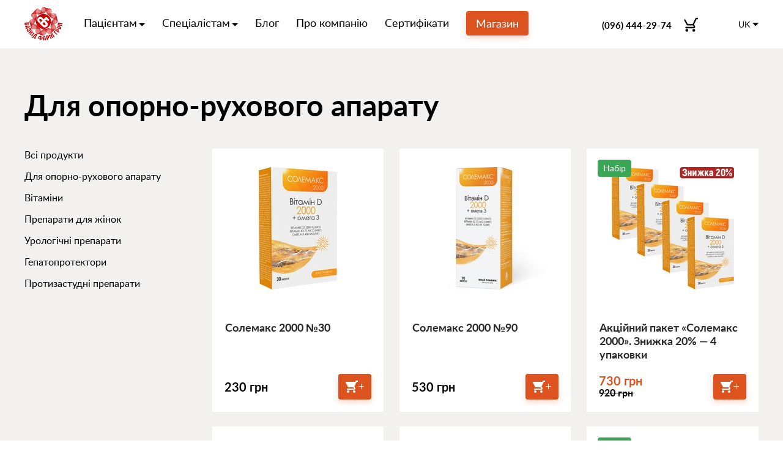

--- FILE ---
content_type: text/html; charset=UTF-8
request_url: https://bazkidfarma.com/uk/shop/musculoskeletal/
body_size: 7525
content:
<!DOCTYPE html>
<html lang="uk">
<head>
    <base href="https://bazkidfarma.com/uk/" />
	<meta http-equiv="Content-Type" content="text/html; charset=utf-8" />
	<meta name="format-detection" content="telephone=no">
	<meta name="viewport" content="width=device-width, initial-scale=1, user-scalable=no, maximum-scale=1">
	<title>ᐈ Для опорно-рухового апарату препарати купити в Києві • Ціна ліків для лікування хвороб опорно-рухового апарату</title>
	<meta name="description" content="Великий вибір для опорно-рухового апарату ► Недорогі препарати для лікування хвороб опорно-рухового апарату в Україні ✅ Ефективність клінічно доведено!" />
	<meta name="robots" content="index, follow" />
	<link rel="canonical" href="https://bazkidfarma.com/uk/shop/musculoskeletal/" />
	<link rel="stylesheet" type="text/css" href="assets/css/style.css" />
	<link rel="alternate" href="https://bazkidfarma.com/shop/musculoskeletal/" hreflang="ru" />

    <link rel="apple-touch-icon" sizes="180x180" href="/assets/img/favicon/apple-touch-icon.png" />
    <link rel="icon" type="image/png" sizes="32x32" href="/assets/img/favicon/favicon-32x32.png" />
    <link rel="icon" type="image/png" sizes="16x16" href="/assets/img/favicon/favicon-16x16.png" />
    <link rel="manifest" href="/assets/img/favicon/site.webmanifest" />
    <link rel="mask-icon" href="/assets/img/favicon/safari-pinned-tab.svg" color="#dc5320" />
    <link rel="shortcut icon" href="/assets/img/favicon/favicon.ico" />
    <meta name="msapplication-config" content="/assets/img/favicon/browserconfig.xml" />
    <meta name="theme-color" content="#dc5320" />

	<!-- Google Tag Manager -->
    <script>(function(w,d,s,l,i){w[l]=w[l]||[];w[l].push({'gtm.start':
    new Date().getTime(),event:'gtm.js'});var f=d.getElementsByTagName(s)[0],
    j=d.createElement(s),dl=l!='dataLayer'?'&l='+l:'';j.async=true;j.src=
    'https://www.googletagmanager.com/gtm.js?id='+i+dl;f.parentNode.insertBefore(j,f);
    })(window,document,'script','dataLayer','GTM-PXKGRVZ');</script>
    <!-- End Google Tag Manager -->
<link rel="stylesheet" href="/assets/components/minishop2/css/web/default.css?v=70be34f1ac" type="text/css" />
<script type="text/javascript">miniShop2Config = {"cssUrl":"\/assets\/components\/minishop2\/css\/web\/","jsUrl":"\/assets\/components\/minishop2\/js\/web\/","actionUrl":"\/assets\/components\/minishop2\/action.php","ctx":"uk","close_all_message":"\u0437\u0430\u043a\u0440\u0438\u0442\u0438 \u0432\u0441\u0435","price_format":[2,"."," "],"price_format_no_zeros":true,"weight_format":[3,"."," "],"weight_format_no_zeros":true};</script>
<link rel="canonical" href="https://bazkidfarma.com/shop/musculoskeletal/"/>
</head>
<body>
    <!-- Google Tag Manager (noscript) -->
    <noscript><iframe src="https://www.googletagmanager.com/ns.html?id=GTM-PXKGRVZ"
    height="0" width="0" style="display:none;visibility:hidden"></iframe></noscript>
    <!-- End Google Tag Manager (noscript) -->
	<svg xmlns="http://www.w3.org/2000/svg" xmlns:xlink="http://www.w3.org/1999/xlink" width="0" height="0" style="position:absolute">
    <symbol id="basket" viewBox="0 0 23 23">
            <g transform="translate(9558 3287)">
                <use xlink:href="#bask" transform="matrix(-1 0 0 1 -9535 -3287)"/>
            </g>
            <defs>
                <path id="bask" d="M 6.84524 18.2857C 5.59028 18.2857 4.5749 19.3143 4.5749 20.5714C 4.5749 21.8286 5.59028 22.8571 6.84524 22.8571C 8.1002 22.8571 9.12698 21.8286 9.12698 20.5714C 9.12698 19.3143 8.1002 18.2857 6.84524 18.2857ZM 18.254 18.2857C 16.999 18.2857 15.9836 19.3143 15.9836 20.5714C 15.9836 21.8286 16.999 22.8571 18.254 22.8571C 19.5089 22.8571 20.5357 21.8286 20.5357 20.5714C 20.5357 19.3143 19.5089 18.2857 18.254 18.2857ZM 7.03919 14.5714L 7.07341 14.4343L 8.1002 12.5714L 16.5997 12.5714C 17.4554 12.5714 18.2083 12.1029 18.5962 11.3943L 23 3.38286L 21.0149 2.28571L 21.0035 2.28571L 19.7485 4.57143L 16.5997 10.2857L 8.59077 10.2857L 8.44246 9.97714L 5.8869 4.57143L 4.80308 2.28571L 3.73065 0L 0 0L 0 2.28571L 2.28175 2.28571L 6.38889 10.96L 4.84871 13.76C 4.66617 14.08 4.56349 14.4571 4.56349 14.8571C 4.56349 16.1143 5.59028 17.1429 6.84524 17.1429L 20.5357 17.1429L 20.5357 14.8571L 7.3244 14.8571C 7.17609 14.8571 7.03919 14.7314 7.03919 14.5714Z"/>
            </defs>
    </symbol>
    <symbol id="r-arrow" viewBox="0 0 21 11">
        <g transform="translate(7441 935)">
            <g>
                <use xlink:href="#arr-one" transform="matrix(1 -2.44929e-16 2.44929e-16 1 -7441 -929)"/>
            </g>
            <g>
                <use xlink:href="#arr-two" transform="translate(-7426 -934)"/>
            </g>
        </g>
        <defs>
            <path id="arr-one" d="M 0 0L 20 0L 20 -1L 0 -1L 0 0Z"/>
            <path id="arr-two" d="M 5 4.5L 5.33448 4.87165L 5.74742 4.5L 5.33448 4.12835L 5 4.5ZM -0.334482 0.371647L 4.66552 4.87165L 5.33448 4.12835L 0.334482 -0.371647L -0.334482 0.371647ZM 4.66552 4.12835L -0.334482 8.62835L 0.334482 9.37165L 5.33448 4.87165L 4.66552 4.12835Z"/>
        </defs>
    </symbol>
    <symbol id="l-arrow" viewBox="0 0 21 11">
        <g transform="translate(8622 439)">
            <g>
                <g>
                    <use xlink:href="#larr-one" transform="matrix(-1 1.22465e-16 -1.22465e-16 -1 -8601 -434)"/>
                </g>
                <g>
                    <use xlink:href="#larr-two" transform="matrix(-1 -1.22465e-16 1.22465e-16 -1 -8616 -429)"/>
                </g>
            </g>
        </g>
        <defs>
            <path id="larr-one" d="M 0 0L 20 0L 20 -1L 0 -1L 0 0Z"/>
            <path id="larr-two" d="M 5 4.5L 5.33448 4.87165L 5.74742 4.5L 5.33448 4.12835L 5 4.5ZM -0.334482 0.371647L 4.66552 4.87165L 5.33448 4.12835L 0.334482 -0.371647L -0.334482 0.371647ZM 4.66552 4.12835L -0.334482 8.62835L 0.334482 9.37165L 5.33448 4.87165L 4.66552 4.12835Z"/>
        </defs>
    </symbol>
    <symbol id="t-arrow" viewBox="0 0 12 22">
        <g transform="translate(-3627 880)">
            <g>
                <g>
                    <use xlink:href="#t-arr-one" transform="matrix(-1.83697e-16 -1 1 -1.83697e-16 3634 -858)"/>
                </g>
                <g>
                    <use xlink:href="#t-arr-two" transform="matrix(6.12323e-17 -1 1 6.12323e-17 3628 -872)"/>
                </g>
            </g>
        </g>
        <defs>
            <path id="t-arr-one" d="M 0 0L 20 0L 20 -2L 0 -2L 0 0Z"/>
            <path id="t-arr-two" d="M 6 5L 6.64018 5.76822L 7.56205 5L 6.64018 4.23178L 6 5ZM -0.640184 0.768221L 5.35982 5.76822L 6.64018 4.23178L 0.640184 -0.768221L -0.640184 0.768221ZM 5.35982 4.23178L -0.640184 9.23178L 0.640184 10.7682L 6.64018 5.76822L 5.35982 4.23178Z"/>
        </defs>
    </symbol>
    <symbol id="basket-plus" viewBox="0 0 30 20">
        <g transform="translate(-16836 2447)">
            <g>
                <g>
                    <use xlink:href="#bp-one" transform="matrix(-1 0 0 1 16856 -2447)" fill="#FFFFFF"/>
                </g>
                <g>
                    <g>
                        <use xlink:href="#bp-two" transform="translate(16857 -2438)" fill="#FFFFFF"/>
                    </g>
                    <g>
                        <use xlink:href="#bp-two" transform="matrix(6.12323e-17 -1 1 6.12323e-17 16861 -2433)" fill="#FFFFFF"/>
                    </g>
                </g>
            </g>
        </g>
        <defs>
            <path id="bp-one" d="M 6 16C 4.9 16 4.01 16.9 4.01 18C 4.01 19.1 4.9 20 6 20C 7.1 20 8 19.1 8 18C 8 16.9 7.1 16 6 16ZM 0 0L 0 2L 2 2L 5.6 9.59L 4.25 12.04C 4.09 12.32 4 12.65 4 13C 4 14.1 4.9 15 6 15L 18 15L 18 13L 6.42 13C 6.28 13 6.17 12.89 6.17 12.75L 6.2 12.63L 7.1 11L 14.55 11C 15.3 11 15.96 10.59 16.3 9.97L 19.88 3.48C 19.96 3.34 20 3.17 20 3C 20 2.45 19.55 2 19 2L 4.21 2L 3.27 0L 0 0ZM 16 16C 14.9 16 14.01 16.9 14.01 18C 14.01 19.1 14.9 20 16 20C 17.1 20 18 19.1 18 18C 18 16.9 17.1 16 16 16Z"/>
            <path id="bp-two" d="M 0 0L 9 0L 9 1L 0 1L 0 0Z"/>
        </defs>
    </symbol>
    <symbol id="youtube" viewBox="0 0 100 77">
        <path fill-rule="evenodd" d="M 95 5.77499C 97.9309 9.0999 98.9654 16.625 98.9654 16.625C 98.9654 16.625 100 25.55 100 34.4749L 100 42.7C 100 51.45 98.9654 60.375 98.9654 60.375C 98.9654 60.375 97.9311 67.9001 95 71.225C 91.3928 75.2192 87.3177 75.5732 85.2958 75.7489C 85.1916 75.7579 85.0929 75.7665 84.9999 75.7751C 71.0346 77 50 77 50 77C 50 77 23.9654 76.8249 16.0347 75.9503C 15.6131 75.8516 15.0942 75.7776 14.5042 75.6934C 11.9555 75.3301 8.07994 74.7776 4.99996 71.2252C 2.06915 67.9003 1.03457 60.3752 1.03457 60.3752C 1.03457 60.3752 0 51.6252 0 42.7002L 0 34.4751C 0 25.55 1.03457 16.625 1.03457 16.625C 1.03457 16.625 1.89646 9.1001 4.99996 5.77499C 8.60719 1.7808 12.6823 1.4268 14.7042 1.25115C 14.8084 1.24209 14.9071 1.23352 15.0001 1.22494C 28.9654 0.175043 50 0 50 0C 50 0 71.0346 0.175043 84.9999 1.22494C 85.1439 1.23823 85.3018 1.25051 85.4723 1.26378C 87.5482 1.42521 91.4949 1.73214 95 5.77499ZM 37.9312 58.8L 37.9312 20.8249L 70.6897 40.2501L 37.9312 58.8Z"/>
    </symbol>
</svg>
	<div class="page-wrapper">
	<div class="overlay"></div>
	<!-- ************** HEADER ************** -->
<header class="header">
    <!--*****mob menu****-->
    <div class="mob-menu-container js-mob-menu">
        <ul class="mob-menu-lang">
            <li><a href="https://bazkidfarma.com/shop/musculoskeletal/" class="mob-menu-lang__item">
    ru
</a></li>
<li><span class="mob-menu-lang__item active">
    uk
</span></li>
        </ul>
        <div class="mob-menu-inner">
            <div class="mob-menu">
                <a href="#" class="header__mob-close js-close-menu">
                    <span></span>
                    <span></span>
                </a>
                <ul class="mob-menu">
                    <li class="mob-menu__drop-item mob-menu-item">
                        <a href="#" class="mob-menu-link">Пацієнтам</a>
                        <div class="mob-menu__dropdown-wrap">
                            <ul class="mob-menu__dropdown">
                                <li><a href="patient/news/">Новини</a></li>
                                <li><a href="patient/faq">Поширені запитання</a></li>
                            </ul>
                        </div>
                    </li>
                    <li class="mob-menu__drop-item mob-menu-item">
                        <a href="#" class="mob-menu-link">Спеціалістам</a>
                        <div class="mob-menu__dropdown-wrap">
                            <ul class="mob-menu__dropdown">
                                <li><a href="specialist/news/">Новини</a></li>
                                <li><a href="specialist/video/">Відео</a></li>
                            </ul>
                        </div>
                    </li>
                    <li class="mob-menu-item">
                        <a class="mob-menu-link" href="blog/">Блог</a>
                    </li>
                    <li class="header__menu-item">
                        <a class="mob-menu-link" href="about">Про компанію</a>
                    </li>
                    <li class="header__menu-item">
                        <a class="mob-menu-link" href="certificates">Сертифікати</a>
                    </li>                    
                    <li class="header__menu-item header__menu-item--no-hover">
                        <a class="mob-menu-link header__btn" href="shop/">Магазин</a>
                    </li>
                </ul>
                <div class="mob-menu-contacts">
                    <div class="mob-menu-contacts__title">Контакти</div>
                    <ul class="mob-menu-contacts__list">
                        <li><a href="tel:+380443372538">+380 (44) 337-25-38</a> — загальні питання</li>
                        <li><a href="tel:+380964442974">+380 (96) 444-29-74</a> — замовлення продукції</li>
                        
                        <li><a href="mailto:info@bazkidfarma.com">info@bazkidfarma.com</a></li>
                    </ul>
                </div>
            </div>
        </div>
    </div>
    <!--***** end mob menu ****-->
    <div class="wrap header__inner">
        <div class="header__mob-trigger js-call-menu">
            <span></span>
            <span></span>
            <span></span>
        </div>
        <div class="header__left">
             <a href="https://bazkidfarma.com/uk/" class="header__logo">
                 <img src="assets/img/logo.svg" alt="logo">
             </a>
             <div class="header__menu js-mob-menu">
                 <a href="#" class="header__mob-close js-close-menu">
                     <span></span>
                     <span></span>
                 </a>
                 <ul class="header__menu-inner">
                     <li class="header__drop-item header__menu-item">
                        <span class="header__menu-link">Пацієнтам</span>
                        <div class="header__dropdown-wrap">
                            <ul class="header__dropdown">
                                <li><a href="patient/news/">Новини</a></li>
                                <li><a href="patient/faq">Поширені запитання</a></li>
                            </ul>
                        </div>
                    </li>
                    <li class="header__drop-item header__menu-item">
                        <span class="header__menu-link">Спеціалістам</span>
                        <div class="header__dropdown-wrap">
                            <ul class="header__dropdown">
                                <li><a href="specialist/news/">Новини</a></li>
                                <li><a href="specialist/video/">Відео</a></li>
                            </ul>
                        </div>
                    </li>
                     <li class="header__menu-item"><a class="header__menu-link" href="blog/">Блог</a></li>
                     <li class="header__menu-item"><a class="header__menu-link" href="about">Про компанію</a></li>
                     <li class="header__menu-item"><a class="header__menu-link" href="certificates">Сертифікати</a></li>                     
                     <li class="header__menu-item header__menu-item--no-hover"><a class="header__menu-link header__btn" href="shop/">Магазин</a></li>
                 </ul>
             </div>
         </div>
         <div class="header__right">
             <div class="header_phone"><a href="tel:+380964442974">(096) 444-29-74</a></div>
             <div id="msMiniCart" class="header-basket__wrap">
    <a href="order" class="header-basket">
        <div class="header-basket__count ms2_total_count">0</div>
        <i class="icon icon__basket">
            <svg>
                <use xlink:href="#basket"></use>
            </svg>
        </i>
    </a>
    <div class="amount">
        <div class="amount__inner">
            <div class="amount__sum">Разом: <span class="ms2_total_cost">0</span> <span>грн</span></div>
            <a href="order" class="amount__btn btn btn--mini">Оформити замовлення</a>
        </div>
    </div>
</div>


             <div class="lang-switch">
                 <div class="lang-switch__current">uk</div>
                 <ul class="lang-switch__dropdown">
                     <li><a href="https://bazkidfarma.com/shop/musculoskeletal/" class="ru">ru</a></li>
<li><a href="https://bazkidfarma.com/uk/shop/musculoskeletal/" class="uk active">uk</a></li>
                 </ul>
             </div>
         </div>
    </div>

</header>
<!-- ************** HEADER ************** -->
	<main class="page-body">
	    <div class="catalog">
            <div class="wrap">
                <h1>Для опорно-рухового апарату</h1>
                <div class="catalog__row content-row">
                    <div class="sidebar">
                        <div class="filter">
                            <div class="filter__row">
                                
                                <ul class="filter__inner">
                                    <li><a href="shop/">Всі продукти</a></li>
                                    <li><a href="shop/musculoskeletal/">Для опорно-рухового апарату</a></li>
<li><a href="shop/vitamin/">Вітаміни</a></li>
<li><a href="shop/women/">Препарати для жінок</a></li>
<li><a href="shop/urological/">Урологічні препарати</a></li>
<li><a href="shop/hepatoprotectors/">Гепатопротектори</a></li>
<li><a href="shop/antiviral/">Протизастудні препарати</a></li>
                                </ul>
                            </div>
                        </div>
                    </div>
                    <div class="content">
                        <div class="catalog__content">
                            <div class="catalog__col">
    <div class="card">
        <a href="shop/musculoskeletal/solemaks2000" class="card__top">
            <div class="card__img">
                <div class="notes-container">
                    
                                    </div>
                                                    <img src="/assets/images/products/644/medium/solemax2000-s.jpg" alt="Солемакс 2000 №30" title="Солемакс 2000 №30"/>
                                <div class="card__hover">
                    <span class="card__hover-btn">Детальніше</span>
                </div>
            </div>
            <div class="card__title">Солемакс 2000 №30</div>
        </a>
        <span class="flags">
                                            </span>
        <div class="card__bot">
            <div class="card__price">
                <span>
                    230 грн                </span>
                            </div>
            <form method="post" class="ms2_form">
                <button class="btn-card" type="submit" name="ms2_action" value="cart/add">
                    <i class="icon icon__card-plus">
                        <svg>
                            <use xlink:href="#basket-plus"></use>
                        </svg>
                    </i>
                </button>
                <input type="hidden" name="id" value="644">
                <input type="hidden" name="count" value="1">
                <input type="hidden" name="options" value="[]">
            </form>
            
        </div>
    </div>
</div>


<div class="catalog__col">
    <div class="card">
        <a href="shop/musculoskeletal/solemaks-2000-90" class="card__top">
            <div class="card__img">
                <div class="notes-container">
                    
                                    </div>
                                                    <img src="/assets/images/products/772/medium/solemax-vd2000-90.jpg" alt="Солемакс 2000 №90" title="Солемакс 2000 №90"/>
                                <div class="card__hover">
                    <span class="card__hover-btn">Детальніше</span>
                </div>
            </div>
            <div class="card__title">Солемакс 2000 №90</div>
        </a>
        <span class="flags">
                                            </span>
        <div class="card__bot">
            <div class="card__price">
                <span>
                    530 грн                </span>
                            </div>
            <form method="post" class="ms2_form">
                <button class="btn-card" type="submit" name="ms2_action" value="cart/add">
                    <i class="icon icon__card-plus">
                        <svg>
                            <use xlink:href="#basket-plus"></use>
                        </svg>
                    </i>
                </button>
                <input type="hidden" name="id" value="772">
                <input type="hidden" name="count" value="1">
                <input type="hidden" name="options" value="[]">
            </form>
            
        </div>
    </div>
</div>


<div class="catalog__col">
    <div class="card">
        <a href="shop/musculoskeletal/akczіjnij-paket-solemaks2000" class="card__top">
            <div class="card__img">
                <div class="notes-container">
                    
                                    </div>
                <div class="note">Набір</div>                                    <img src="/assets/images/products/712/medium/solemaks2000-ua.jpg" alt="Акційний пакет «Солемакс 2000». Знижка 20% — 4 упаковки" title="Акційний пакет «Солемакс 2000». Знижка 20% — 4 упаковки"/>
                                <div class="card__hover">
                    <span class="card__hover-btn">Детальніше</span>
                </div>
            </div>
            <div class="card__title">Акційний пакет «Солемакс 2000». Знижка 20% — 4 упаковки</div>
        </a>
        <span class="flags">
                                            </span>
        <div class="card__bot">
            <div class="card__price">
                <span class="sale">
                    730 грн                </span>
                                    <span>920 грн</span>
                            </div>
            <form method="post" class="ms2_form">
                <button class="btn-card" type="submit" name="ms2_action" value="cart/add">
                    <i class="icon icon__card-plus">
                        <svg>
                            <use xlink:href="#basket-plus"></use>
                        </svg>
                    </i>
                </button>
                <input type="hidden" name="id" value="712">
                <input type="hidden" name="count" value="1">
                <input type="hidden" name="options" value="[]">
            </form>
            
        </div>
    </div>
</div>


<div class="catalog__col">
    <div class="card">
        <a href="shop/musculoskeletal/solemaks4000" class="card__top">
            <div class="card__img">
                <div class="notes-container">
                    
                                    </div>
                                                    <img src="/assets/images/products/645/medium/solemax4000-s.jpg" alt="Солемакс 4000 №30" title="Солемакс 4000 №30"/>
                                <div class="card__hover">
                    <span class="card__hover-btn">Детальніше</span>
                </div>
            </div>
            <div class="card__title">Солемакс 4000 №30</div>
        </a>
        <span class="flags">
                                            </span>
        <div class="card__bot">
            <div class="card__price">
                <span>
                    315 грн                </span>
                            </div>
            <form method="post" class="ms2_form">
                <button class="btn-card" type="submit" name="ms2_action" value="cart/add">
                    <i class="icon icon__card-plus">
                        <svg>
                            <use xlink:href="#basket-plus"></use>
                        </svg>
                    </i>
                </button>
                <input type="hidden" name="id" value="645">
                <input type="hidden" name="count" value="1">
                <input type="hidden" name="options" value="[]">
            </form>
            
        </div>
    </div>
</div>


<div class="catalog__col">
    <div class="card">
        <a href="shop/musculoskeletal/solemaks-4000-90" class="card__top">
            <div class="card__img">
                <div class="notes-container">
                    
                                    </div>
                                                    <img src="/assets/images/products/773/medium/solemax-vd4000-90.jpg" alt="Солемакс 4000 №90" title="Солемакс 4000 №90"/>
                                <div class="card__hover">
                    <span class="card__hover-btn">Детальніше</span>
                </div>
            </div>
            <div class="card__title">Солемакс 4000 №90</div>
        </a>
        <span class="flags">
                                            </span>
        <div class="card__bot">
            <div class="card__price">
                <span>
                    700 грн                </span>
                            </div>
            <form method="post" class="ms2_form">
                <button class="btn-card" type="submit" name="ms2_action" value="cart/add">
                    <i class="icon icon__card-plus">
                        <svg>
                            <use xlink:href="#basket-plus"></use>
                        </svg>
                    </i>
                </button>
                <input type="hidden" name="id" value="773">
                <input type="hidden" name="count" value="1">
                <input type="hidden" name="options" value="[]">
            </form>
            
        </div>
    </div>
</div>


<div class="catalog__col">
    <div class="card">
        <a href="shop/musculoskeletal/akczіjnij-paket-solemaks4000" class="card__top">
            <div class="card__img">
                <div class="notes-container">
                    
                                    </div>
                <div class="note">Набір</div>                                    <img src="/assets/images/products/714/medium/solemaks4000-ua.jpg" alt="Акційний пакет «Солемакс 4000». Знижка 20% — 4 упаковки" title="Акційний пакет «Солемакс 4000». Знижка 20% — 4 упаковки"/>
                                <div class="card__hover">
                    <span class="card__hover-btn">Детальніше</span>
                </div>
            </div>
            <div class="card__title">Акційний пакет «Солемакс 4000». Знижка 20% — 4 упаковки</div>
        </a>
        <span class="flags">
                                            </span>
        <div class="card__bot">
            <div class="card__price">
                <span class="sale">
                    1 000 грн                </span>
                                    <span>1 260 грн</span>
                            </div>
            <form method="post" class="ms2_form">
                <button class="btn-card" type="submit" name="ms2_action" value="cart/add">
                    <i class="icon icon__card-plus">
                        <svg>
                            <use xlink:href="#basket-plus"></use>
                        </svg>
                    </i>
                </button>
                <input type="hidden" name="id" value="714">
                <input type="hidden" name="count" value="1">
                <input type="hidden" name="options" value="[]">
            </form>
            
        </div>
    </div>
</div>


<div class="catalog__col">
    <div class="card">
        <a href="shop/musculoskeletal/solemaks5600" class="card__top">
            <div class="card__img">
                <div class="notes-container">
                    
                                    </div>
                                                    <img src="/assets/images/products/647/medium/solemax5600-s.jpg" alt="Солемакс 5600 №30" title="Солемакс 5600 №30"/>
                                <div class="card__hover">
                    <span class="card__hover-btn">Детальніше</span>
                </div>
            </div>
            <div class="card__title">Солемакс 5600 №30</div>
        </a>
        <span class="flags">
                                            </span>
        <div class="card__bot">
            <div class="card__price">
                <span>
                    415 грн                </span>
                            </div>
            <form method="post" class="ms2_form">
                <button class="btn-card" type="submit" name="ms2_action" value="cart/add">
                    <i class="icon icon__card-plus">
                        <svg>
                            <use xlink:href="#basket-plus"></use>
                        </svg>
                    </i>
                </button>
                <input type="hidden" name="id" value="647">
                <input type="hidden" name="count" value="1">
                <input type="hidden" name="options" value="[]">
            </form>
            
        </div>
    </div>
</div>


<div class="catalog__col">
    <div class="card">
        <a href="shop/musculoskeletal/akczіjnij-paket-solemaks5600" class="card__top">
            <div class="card__img">
                <div class="notes-container">
                    
                                    </div>
                <div class="note">Набір</div>                                    <img src="/assets/images/products/649/medium/solemaks5600-ua.jpg" alt="Акційний пакет «Солемакс 5600». Знижка 20% — 4 упаковки" title="Акційний пакет «Солемакс 5600». Знижка 20% — 4 упаковки"/>
                                <div class="card__hover">
                    <span class="card__hover-btn">Детальніше</span>
                </div>
            </div>
            <div class="card__title">Акційний пакет «Солемакс 5600». Знижка 20% — 4 упаковки</div>
        </a>
        <span class="flags">
                                            </span>
        <div class="card__bot">
            <div class="card__price">
                <span class="sale">
                    1 330 грн                </span>
                                    <span>1 660 грн</span>
                            </div>
            <form method="post" class="ms2_form">
                <button class="btn-card" type="submit" name="ms2_action" value="cart/add">
                    <i class="icon icon__card-plus">
                        <svg>
                            <use xlink:href="#basket-plus"></use>
                        </svg>
                    </i>
                </button>
                <input type="hidden" name="id" value="649">
                <input type="hidden" name="count" value="1">
                <input type="hidden" name="options" value="[]">
            </form>
            
        </div>
    </div>
</div>


<div class="catalog__col">
    <div class="card">
        <a href="shop/musculoskeletal/ostiveron" class="card__top">
            <div class="card__img">
                <div class="notes-container">
                    
                                    </div>
                                                    <img src="/assets/images/products/667/medium/ostiveron.jpg" alt="Остіверон №30" title="Остіверон №30"/>
                                <div class="card__hover">
                    <span class="card__hover-btn">Детальніше</span>
                </div>
            </div>
            <div class="card__title">Остіверон №30</div>
        </a>
        <span class="flags">
                                            </span>
        <div class="card__bot">
            <div class="card__price">
                <span>
                    370 грн                </span>
                            </div>
            <form method="post" class="ms2_form">
                <button class="btn-card" type="submit" name="ms2_action" value="cart/add">
                    <i class="icon icon__card-plus">
                        <svg>
                            <use xlink:href="#basket-plus"></use>
                        </svg>
                    </i>
                </button>
                <input type="hidden" name="id" value="667">
                <input type="hidden" name="count" value="1">
                <input type="hidden" name="options" value="[]">
            </form>
            
        </div>
    </div>
</div>


<div class="catalog__col">
    <div class="card">
        <a href="shop/musculoskeletal/ostiveron-90-3" class="card__top">
            <div class="card__img">
                <div class="notes-container">
                    
                                    </div>
                <div class="note">Набір</div>                                    <img src="/assets/images/products/687/medium/ostiveron-n90-2l-ua.jpg" alt="Акційний пакет Остиверон №90: 3 упаковки — знижка 20%" title="Акційний пакет Остиверон №90: 3 упаковки — знижка 20%"/>
                                <div class="card__hover">
                    <span class="card__hover-btn">Детальніше</span>
                </div>
            </div>
            <div class="card__title">Акційний пакет Остиверон №90: 3 упаковки — знижка 20%</div>
        </a>
        <span class="flags">
                                            </span>
        <div class="card__bot">
            <div class="card__price">
                <span class="sale">
                    2 030 грн                </span>
                                    <span>2 535 грн</span>
                            </div>
            <form method="post" class="ms2_form">
                <button class="btn-card" type="submit" name="ms2_action" value="cart/add">
                    <i class="icon icon__card-plus">
                        <svg>
                            <use xlink:href="#basket-plus"></use>
                        </svg>
                    </i>
                </button>
                <input type="hidden" name="id" value="687">
                <input type="hidden" name="count" value="1">
                <input type="hidden" name="options" value="[]">
            </form>
            
        </div>
    </div>
</div>


<div class="catalog__col">
    <div class="card">
        <a href="shop/musculoskeletal/ostiveron-90" class="card__top">
            <div class="card__img">
                <div class="notes-container">
                    
                                    </div>
                                                    <img src="/assets/images/products/683/medium/ostiveron-n90-2l.jpg" alt="Остіверон №90" title="Остіверон №90"/>
                                <div class="card__hover">
                    <span class="card__hover-btn">Детальніше</span>
                </div>
            </div>
            <div class="card__title">Остіверон №90</div>
        </a>
        <span class="flags">
                                            </span>
        <div class="card__bot">
            <div class="card__price">
                <span>
                    845 грн                </span>
                            </div>
            <form method="post" class="ms2_form">
                <button class="btn-card" type="submit" name="ms2_action" value="cart/add">
                    <i class="icon icon__card-plus">
                        <svg>
                            <use xlink:href="#basket-plus"></use>
                        </svg>
                    </i>
                </button>
                <input type="hidden" name="id" value="683">
                <input type="hidden" name="count" value="1">
                <input type="hidden" name="options" value="[]">
            </form>
            
        </div>
    </div>
</div>


<div class="catalog__col">
    <div class="card">
        <a href="shop/musculoskeletal/artroveron" class="card__top">
            <div class="card__img">
                <div class="notes-container">
                    
                                    </div>
                                                    <img src="/assets/images/products/450/medium/artroveron-box-new.jpg" alt="Артроверон №90" title="Артроверон №90"/>
                                <div class="card__hover">
                    <span class="card__hover-btn">Детальніше</span>
                </div>
            </div>
            <div class="card__title">Артроверон №90</div>
        </a>
        <span class="flags">
                                            </span>
        <div class="card__bot">
            <div class="card__price">
                <span>
                    600 грн                </span>
                            </div>
            <form method="post" class="ms2_form">
                <button class="btn-card" type="submit" name="ms2_action" value="cart/add">
                    <i class="icon icon__card-plus">
                        <svg>
                            <use xlink:href="#basket-plus"></use>
                        </svg>
                    </i>
                </button>
                <input type="hidden" name="id" value="450">
                <input type="hidden" name="count" value="1">
                <input type="hidden" name="options" value="[]">
            </form>
            
        </div>
    </div>
</div>


<div class="catalog__col">
    <div class="card">
        <a href="shop/musculoskeletal/artroveron-skidka-20-3-upakovki" class="card__top">
            <div class="card__img">
                <div class="notes-container">
                    
                                    </div>
                <div class="note">Набір</div>                                    <img src="/assets/images/products/612/medium/artroveron-3box-ua-new.jpg" alt="Акційний пакет Артроверон: 3 упаковки — знижка 20%" title="Акційний пакет Артроверон: 3 упаковки — знижка 20%"/>
                                <div class="card__hover">
                    <span class="card__hover-btn">Детальніше</span>
                </div>
            </div>
            <div class="card__title">Акційний пакет Артроверон: 3 упаковки — знижка 20%</div>
        </a>
        <span class="flags">
                                            </span>
        <div class="card__bot">
            <div class="card__price">
                <span class="sale">
                    1 500 грн                </span>
                                    <span>1 800 грн</span>
                            </div>
            <form method="post" class="ms2_form">
                <button class="btn-card" type="submit" name="ms2_action" value="cart/add">
                    <i class="icon icon__card-plus">
                        <svg>
                            <use xlink:href="#basket-plus"></use>
                        </svg>
                    </i>
                </button>
                <input type="hidden" name="id" value="612">
                <input type="hidden" name="count" value="1">
                <input type="hidden" name="options" value="[]">
            </form>
            
        </div>
    </div>
</div>


<div class="catalog__col">
    <div class="card">
        <a href="shop/musculoskeletal/artroveron-aktiv" class="card__top">
            <div class="card__img">
                <div class="notes-container">
                    
                                    </div>
                                                    <img src="/assets/images/products/588/medium/artroveronplus.jpg" alt="Артроверон АКТИВ №180" title="Артроверон АКТИВ №180"/>
                                <div class="card__hover">
                    <span class="card__hover-btn">Детальніше</span>
                </div>
            </div>
            <div class="card__title">Артроверон АКТИВ №180</div>
        </a>
        <span class="flags">
                                            </span>
        <div class="card__bot">
            <div class="card__price">
                <span>
                    785 грн                </span>
                            </div>
            <form method="post" class="ms2_form">
                <button class="btn-card" type="submit" name="ms2_action" value="cart/add">
                    <i class="icon icon__card-plus">
                        <svg>
                            <use xlink:href="#basket-plus"></use>
                        </svg>
                    </i>
                </button>
                <input type="hidden" name="id" value="588">
                <input type="hidden" name="count" value="1">
                <input type="hidden" name="options" value="[]">
            </form>
            
        </div>
    </div>
</div>


<div class="catalog__col">
    <div class="card">
        <a href="shop/musculoskeletal/artroveron-aktiv-skidka-20-—-3-upakovki" class="card__top">
            <div class="card__img">
                <div class="notes-container">
                    
                                    </div>
                <div class="note">Набір</div>                                    <img src="/assets/images/products/596/medium/artroveronplus-ua3.jpg" alt="Артроверон АКТИВ знижка 20% — 3 упаковки" title="Артроверон АКТИВ знижка 20% — 3 упаковки"/>
                                <div class="card__hover">
                    <span class="card__hover-btn">Детальніше</span>
                </div>
            </div>
            <div class="card__title">Артроверон АКТИВ знижка 20% — 3 упаковки</div>
        </a>
        <span class="flags">
                                            </span>
        <div class="card__bot">
            <div class="card__price">
                <span class="sale">
                    1 885 грн                </span>
                                    <span>2 355 грн</span>
                            </div>
            <form method="post" class="ms2_form">
                <button class="btn-card" type="submit" name="ms2_action" value="cart/add">
                    <i class="icon icon__card-plus">
                        <svg>
                            <use xlink:href="#basket-plus"></use>
                        </svg>
                    </i>
                </button>
                <input type="hidden" name="id" value="596">
                <input type="hidden" name="count" value="1">
                <input type="hidden" name="options" value="[]">
            </form>
            
        </div>
    </div>
</div>


<div class="catalog__col">
    <div class="card">
        <a href="shop/musculoskeletal/artroveron-aktiv-sashe" class="card__top">
            <div class="card__img">
                <div class="notes-container">
                    
                                    </div>
                                                    <img src="/assets/images/products/681/medium/altroveron-1pac-s-r.jpg" alt="Артроверон Актив №30 саше" title="Артроверон Актив №30 саше"/>
                                <div class="card__hover">
                    <span class="card__hover-btn">Детальніше</span>
                </div>
            </div>
            <div class="card__title">Артроверон Актив №30 саше</div>
        </a>
        <span class="flags">
                                            </span>
        <div class="card__bot">
            <div class="card__price">
                <span>
                    785 грн                </span>
                            </div>
            <form method="post" class="ms2_form">
                <button class="btn-card" type="submit" name="ms2_action" value="cart/add">
                    <i class="icon icon__card-plus">
                        <svg>
                            <use xlink:href="#basket-plus"></use>
                        </svg>
                    </i>
                </button>
                <input type="hidden" name="id" value="681">
                <input type="hidden" name="count" value="1">
                <input type="hidden" name="options" value="[]">
            </form>
            
        </div>
    </div>
</div>


<div class="catalog__col">
    <div class="card">
        <a href="shop/musculoskeletal/artroveron-aktiv-sashe-3" class="card__top">
            <div class="card__img">
                <div class="notes-container">
                    
                                    </div>
                <div class="note">Набір</div>                                    <img src="/assets/images/products/684/medium/altroveron-1pac-s-r-ua.jpg" alt="Артроверон Актив, саше — 3 упаковки — знижка 20%" title="Артроверон Актив, саше — 3 упаковки — знижка 20%"/>
                                <div class="card__hover">
                    <span class="card__hover-btn">Детальніше</span>
                </div>
            </div>
            <div class="card__title">Артроверон Актив, саше — 3 упаковки — знижка 20%</div>
        </a>
        <span class="flags">
                                            </span>
        <div class="card__bot">
            <div class="card__price">
                <span class="sale">
                    1 885 грн                </span>
                                    <span>2 355 грн</span>
                            </div>
            <form method="post" class="ms2_form">
                <button class="btn-card" type="submit" name="ms2_action" value="cart/add">
                    <i class="icon icon__card-plus">
                        <svg>
                            <use xlink:href="#basket-plus"></use>
                        </svg>
                    </i>
                </button>
                <input type="hidden" name="id" value="684">
                <input type="hidden" name="count" value="1">
                <input type="hidden" name="options" value="[]">
            </form>
            
        </div>
    </div>
</div>


<div class="catalog__col">
    <div class="card">
        <a href="shop/musculoskeletal/artimar" class="card__top">
            <div class="card__img">
                <div class="notes-container">
                    
                                    </div>
                                                    <img src="/assets/images/products/590/medium/artimar-box-new.jpg" alt="Артiмар №120" title="Артiмар №120"/>
                                <div class="card__hover">
                    <span class="card__hover-btn">Детальніше</span>
                </div>
            </div>
            <div class="card__title">Артiмар №120</div>
        </a>
        <span class="flags">
                                            </span>
        <div class="card__bot">
            <div class="card__price">
                <span>
                    1 100 грн                </span>
                            </div>
            <form method="post" class="ms2_form">
                <button class="btn-card" type="submit" name="ms2_action" value="cart/add">
                    <i class="icon icon__card-plus">
                        <svg>
                            <use xlink:href="#basket-plus"></use>
                        </svg>
                    </i>
                </button>
                <input type="hidden" name="id" value="590">
                <input type="hidden" name="count" value="1">
                <input type="hidden" name="options" value="[]">
            </form>
            
        </div>
    </div>
</div>


<div class="catalog__col">
    <div class="card">
        <a href="shop/musculoskeletal/artimar-skidka-20" class="card__top">
            <div class="card__img">
                <div class="notes-container">
                    
                                    </div>
                <div class="note">Набір</div>                                    <img src="/assets/images/products/594/medium/artimar-3box-ua-new.jpg" alt="Акційний пакет Артимар: 3 упаковки — знижка 20%" title="Акційний пакет Артимар: 3 упаковки — знижка 20%"/>
                                <div class="card__hover">
                    <span class="card__hover-btn">Детальніше</span>
                </div>
            </div>
            <div class="card__title">Акційний пакет Артимар: 3 упаковки — знижка 20%</div>
        </a>
        <span class="flags">
                                            </span>
        <div class="card__bot">
            <div class="card__price">
                <span class="sale">
                    2 640 грн                </span>
                                    <span>3 300 грн</span>
                            </div>
            <form method="post" class="ms2_form">
                <button class="btn-card" type="submit" name="ms2_action" value="cart/add">
                    <i class="icon icon__card-plus">
                        <svg>
                            <use xlink:href="#basket-plus"></use>
                        </svg>
                    </i>
                </button>
                <input type="hidden" name="id" value="594">
                <input type="hidden" name="count" value="1">
                <input type="hidden" name="options" value="[]">
            </form>
            
        </div>
    </div>
</div>



                            
                        </div>
                    </div>
                </div>
            </div>
        </div>
        <div class="text-description">
            <div class="wrap"></div>
        </div>
	</main>
	<footer class="footer">
    <div class="wrap">
        <div class="footer__wrap">
            <div class="footer__col footer__col--x2">
                <div class="footer__title">про компанію</div>
                <ul>
                    <li><a href="about">Про компанію</a></li>
                    <li><a href="specialist/news/">Новини</a></li>
                    <li><a href="partners">Партнери</a></li>
                    <li><a href="certificates">Сертифікати</a></li>
                </ul>
            </div>
            <div class="footer__col footer__col--x2">
                <div class="footer__title">Пацієнтам</div>
                <ul>
                    <li><a href="shop/">Магазин</a></li>
                    <li><a target="_blank" rel="nofollow" href="https://www.google.com/maps/d/viewer?hl=ru&mid=1YeZFBzC_75h2RubVNUksRqkcr1Swhtyy&ll=49.32366158906113%2C29.388923949999935&z=7" onclick="ga('send', 'event', 'map', 'apteki');">Аптеки</a></li>
                </ul>
            </div>
            <div class="footer__col footer__col--x3">
                <div class="footer__title">обслуговування клиентів</div>
                <ul>
                    <li><a href="contact">Зв'яжіться з нами</a></li>
                    <li><a href="delivery">Інформація про доставку</a></li>
                    <li><a href="recovery">Повернення</a></li>
                    <li><a href="privacy-policy">Політика конфіденційності</a></li>
                </ul>
            </div>
            <div class="footer__col footer__col--contacts">
                <div class="footer__title">Контакти</div>
                <ul>
                    <li><a href="tel:+380443372538"><span>+38 097</span> 956-10-36</a> — загальні питання</li>
                    <li><a href="tel:+380964442974"><span>+38 096</span> 444-29-74</a> — замовлення продукції</li>
                    
                    <li><a href="mailto:info@bazkidfarma.com">info@bazkidfarma.com</a> — медичні консультації</li>
                </ul>
            </div>
        </div>
        <div class="footer__copyright">
            Інформація, представлена на даному ресурсі, не може бути використана для самолікування і не може замінити консультацію лікаря.<br>
            Перед застосуванням продуктів компанії Базкід Фарм Груп ознайомтеся з повною інструкцією!<br>
            <span>САМОЛІКУВАННЯ МОЖЕ БУТИ НЕБЕЗПЕЧНО ДЛЯ ВАШОГО ЗДОРОВ&rsquo;Я!</span><br>
            © 2012-2026 Всі права захищені. ТОВ «Базкід Фарм Груп»
        </div>
    </div>
</footer>
</div>
<script>
    var revision = 1; /* svg sprite cache */
</script>

<script type="application/ld+json">
{
    "@context": "http://schema.org",
    "@type": "Organization",
    "url" : "https://bazkidfarma.com/",
    "name": "«Базкид Фарм Групп»",
    "telephone": "+38 097 956-10-36"
}
</script>
<script type="application/ld+json">
{
    "@context": "http://schema.org",
    "@type": "LocalBusiness",
    "name": "«Базкид Фарм Групп»",
    "telephone": "+38 097 956-10-36",
    "image": "https://bazkidfarma.com/assets/img/logo.svg",
    "priceRange": "150.00 - 4555.00 грн"
}
</script>
<script type="application/ld+json">
{
    "@context": "http://schema.org",
    "@type": "BreadcrumbList",
    "itemListElement": [ {
        "@type": "ListItem",
        "position": 1,
        "item": {
          "@id": "https://bazkidfarma.com/uk/",
          "name": "Головна"
        }
    },{
        "@type": "ListItem",
        "position": 2,
        "item": {
          "@id": "https://bazkidfarma.com/uk/shop/",
          "name": "Магазин"
        }
    },{
        "@type": "ListItem",
        "position": 3,
        "item": {
          "@id": "https://bazkidfarma.com/uk/shop/musculoskeletal/",
          "name": "Для опорно-рухового апарату"
        }
    } ]
}
</script>
<script type="text/javascript" src="assets/js/libs.js"></script>
<script type="text/javascript" src="assets/js/common.js" ></script>
<script type="text/javascript" src="/assets/components/minishop2/js/web/default.js?v=70be34f1ac"></script>
</body>
</html>

--- FILE ---
content_type: text/css
request_url: https://bazkidfarma.com/uk/assets/css/style.css
body_size: 15391
content:
.fancybox-caption,
html {
    -webkit-text-size-adjust: none
}

body,
input,
textarea {
    font-family: Lato, Arial, sans-serif
}

.icon svg,
body,
html {
    height: 100%
}

.slick-list,
form,
table,
td {
    margin: 0;
    padding: 0
}

.header-basket__wrap,
.header__left {
    -webkit-align-self: stretch;
    -ms-flex-item-align: stretch;
    -ms-grid-row-align: stretch
}

.fancybox-is-hidden,
.slick-loading .slick-slide,
.slick-loading .slick-track {
    visibility: hidden
}

.fancybox-container,
.fancybox-infobar,
.fancybox-thumbs,
.fancybox-thumbs>ul>li,
.slick-slider,
a {
    -webkit-tap-highlight-color: transparent
}

.fancybox-infobar,
.slick-slide.dragging img {
    pointer-events: none
}

.header-basket,
.header-basket__wrap,
.header__left {
    -ms-grid-row-align: stretch
}

.btn,
.footer__copyright span,
.footer__title,
.lang-switch__current,
.mob-menu-lang__item {
    text-transform: uppercase
}

.mob-menu-lang,
ul {
    list-style-type: none
}

body {
    background-color: #fff;
    line-height: 1;
    position: relative;
    font-size: 18px !important;
    -webkit-font-smoothing: antialiased;
    -moz-osx-font-smoothing: grayscale
}

a,
abbr,
acronym,
address,
applet,
article,
aside,
audio,
b,
big,
blockquote,
body,
canvas,
caption,
center,
cite,
code,
dd,
del,
details,
dfn,
div,
dl,
dt,
em,
embed,
fieldset,
figcaption,
figure,
footer,
form,
h1,
h2,
h3,
h4,
h5,
h6,
header,
hgroup,
html,
i,
iframe,
img,
ins,
kbd,
label,
legend,
li,
mark,
menu,
nav,
object,
ol,
output,
p,
pre,
q,
ruby,
s,
samp,
section,
small,
span,
strike,
strong,
sub,
summary,
sup,
table,
tbody,
td,
tfoot,
th,
thead,
time,
tr,
tt,
u,
ul,
var,
video {
    margin: 0;
    padding: 0;
    border: 0;
    font-size: 100%
}

article,
aside,
details,
figcaption,
figure,
footer,
header,
hgroup,
main,
menu,
nav,
section {
    display: block
}

blockquote,
q {
    quotes: none
}

blockquote:after,
blockquote:before,
q:after,
q:before {
    content: '';
    content: none
}

table {
    border-collapse: collapse;
    border-width: 0
}

html {
    -ms-text-size-adjust: none
}

input,
textarea {
    color: #333;
    outline: 0;
    border-radius: 0;
    -moz-border-radius: 0;
    -webkit-border-radius: 0;
    -webkit-appearance: none
}

a {
    color: #000;
    text-decoration: none
}

a,
button,
div,
span {
    outline: 0 !important
}

button,
input[type=button],
input[type=submit] {
    cursor: pointer;
    -webkit-appearance: none;
    outline: 0
}

*,
:after,
:before {
    box-sizing: border-box
}

@font-face {
    font-family: lato;
    src: url(../fonts/lato-regular.eot);
    src: url(../fonts/lato-regular.eot?#iefix) format("embedded-opentype"), url(../fonts/lato-regular.woff) format("woff"), url(../fonts/lato-regular.woff) format("woff2"), url(../fonts/lato-regular.ttf) format("truetype");
    font-weight: 400;
    font-style: normal
}

@font-face {
    font-family: lato;
    src: url(../fonts/lato-bold.eot);
    src: url(../fonts/lato-bold.eot?#iefix) format("embedded-opentype"), url(../fonts/lato-bold.woff) format("woff"), url(../fonts/lato-bold.woff) format("woff2"), url(../fonts/lato-bold.ttf) format("truetype");
    font-weight: 700;
    font-style: normal
}

.icon {
    display: inline-block
}

.slick-list,
.slick-slider,
.slick-track {
    position: relative;
    display: block
}

.icon svg {
    width: 100%
}

.icon__basket {
    width: 23px;
    height: 23px
}

.icon__basket svg {
    fill: #000
}

.icon__l-arrow,
.icon__r-arrow {
    width: 21px;
    height: 11px
}

.icon__l-arrow svg,
.icon__r-arrow svg {
    fill: #292928
}

.back-link .icon svg,
.icon__l-arrow-big svg {
    fill: #dc5320
}

.fancybox-share__button svg path,
.icon__card-plus svg,
.icon__t-arrow svg {
    fill: #fff
}

.icon__l-arrow-big {
    width: 32px;
    height: 18px
}

.icon__t-arrow {
    width: 12px;
    height: 22px
}

.icon__card-plus {
    width: 30px;
    height: 20px
}

.icon__youtube {
    width: 100px;
    height: 77px
}

.icon__youtube svg {
    fill: #D8362A
}

.slick-slider {
    box-sizing: border-box;
    -webkit-user-select: none;
    -moz-user-select: none;
    -ms-user-select: none;
    user-select: none;
    -webkit-touch-callout: none;
    -khtml-user-select: none;
    -ms-touch-action: pan-y;
    touch-action: pan-y
}

.fancybox-infobar,
.fancybox-slide .fancybox-image-wrap {
    -webkit-user-select: none;
    -moz-user-select: none;
    -ms-user-select: none
}

.slick-list {
    overflow: hidden
}

.fancybox-outer,
.fancybox-thumbs {
    -webkit-overflow-scrolling: touch
}

.slick-list:focus {
    outline: 0
}

.slick-list.dragging {
    cursor: pointer;
    cursor: hand
}

.slick-slider .slick-list,
.slick-slider .slick-track {
    -webkit-transform: translate3d(0, 0, 0);
    -ms-transform: translate3d(0, 0, 0);
    transform: translate3d(0, 0, 0)
}

.slick-track {
    top: 0;
    left: 0;
    margin-left: auto;
    margin-right: auto
}

.slick-track:after,
.slick-track:before {
    display: table;
    content: ''
}

.slick-track:after {
    clear: both
}

.header-basket__wrap {
    align-self: stretch;
    display: flex
}

.slick-slide,
.slick-slide.slick-loading img {
    display: none
}

.slick-slide {
    float: left;
    height: 100%;
    min-height: 1px
}

[dir=rtl] .slick-slide {
    float: right
}

.slick-initialized .slick-slide {
    display: block
}

.slick-vertical .slick-slide {
    display: block;
    height: auto;
    border: 1px solid transparent
}

.slick-arrow.slick-hidden {
    display: none
}

body.fancybox-active {
    margin-right: 0
}

body.fancybox-iosfix {
    position: fixed;
    left: 0;
    right: 0
}

.fancybox-is-hidden {
    position: absolute;
    top: -9999px;
    left: -9999px
}

.fancybox-container {
    position: fixed;
    top: 0;
    left: 0;
    width: 100%;
    height: 100%;
    z-index: 99992;
    -webkit-backface-visibility: hidden;
    backface-visibility: hidden;
    -webkit-transform: translateZ(0);
    transform: translateZ(0);
    font-family: -apple-system, BlinkMacSystemFont, "Segoe UI", Roboto, "Helvetica Neue", Arial, sans-serif, "Apple Color Emoji", "Segoe UI Emoji", "Segoe UI Symbol"
}

.fancybox-bg,
.fancybox-inner,
.fancybox-outer,
.fancybox-stage {
    position: absolute;
    top: 0;
    right: 0;
    bottom: 0;
    left: 0
}

.fancybox-outer {
    overflow-y: auto
}

.fancybox-bg {
    background: #1e1e1e;
    opacity: 0;
    -webkit-transition-duration: inherit;
    transition-duration: inherit;
    -webkit-transition-property: opacity;
    transition-property: opacity;
    -webkit-transition-timing-function: cubic-bezier(.47, 0, .74, .71);
    transition-timing-function: cubic-bezier(.47, 0, .74, .71)
}

.fancybox-is-open .fancybox-bg {
    opacity: .87;
    -webkit-transition-timing-function: cubic-bezier(.22, .61, .36, 1);
    transition-timing-function: cubic-bezier(.22, .61, .36, 1)
}

.fancybox-caption-wrap,
.fancybox-infobar,
.fancybox-toolbar {
    position: absolute;
    direction: ltr;
    z-index: 99997;
    opacity: 0;
    visibility: hidden;
    -webkit-transition: opacity .25s, visibility 0s linear .25s;
    transition: opacity .25s, visibility 0s linear .25s;
    box-sizing: border-box
}

.fancybox-show-caption .fancybox-caption-wrap,
.fancybox-show-infobar .fancybox-infobar,
.fancybox-show-toolbar .fancybox-toolbar {
    opacity: 1;
    visibility: visible;
    -webkit-transition: opacity .25s, visibility 0s;
    transition: opacity .25s, visibility 0s
}

.fancybox-infobar {
    top: 0;
    left: 0;
    font-size: 13px;
    padding: 0 10px;
    height: 44px;
    min-width: 44px;
    line-height: 44px;
    color: #ccc;
    text-align: center;
    user-select: none;
    -webkit-touch-callout: none;
    -webkit-font-smoothing: subpixel-antialiased;
    mix-blend-mode: exclusion
}

.fancybox-toolbar {
    top: 0;
    right: 0;
    margin: 0;
    padding: 0
}

.fancybox-stage {
    overflow: hidden;
    direction: ltr;
    z-index: 99994;
    -webkit-transform: translate3d(0, 0, 0)
}

.fancybox-is-closing .fancybox-stage {
    overflow: visible
}

.fancybox-slide {
    position: absolute;
    top: 0;
    left: 0;
    width: 100%;
    height: 100%;
    margin: 0;
    padding: 0;
    overflow: auto;
    outline: 0;
    white-space: normal;
    box-sizing: border-box;
    text-align: center;
    z-index: 99994;
    -webkit-overflow-scrolling: touch;
    display: none;
    -webkit-backface-visibility: hidden;
    backface-visibility: hidden;
    -webkit-transition-property: opacity, -webkit-transform;
    transition-property: transform, opacity;
    transition-property: transform, opacity, -webkit-transform
}

.fancybox-slide::before {
    content: '';
    display: inline-block;
    vertical-align: middle;
    height: 100%;
    width: 0
}

.fancybox-is-sliding .fancybox-slide,
.fancybox-slide--current,
.fancybox-slide--next,
.fancybox-slide--previous {
    display: block
}

.fancybox-slide--image {
    overflow: visible
}

.fancybox-slide--image::before {
    display: none
}

.fancybox-slide--video .fancybox-content,
.fancybox-slide--video iframe {
    background: #000
}

.fancybox-slide--map .fancybox-content,
.fancybox-slide--map iframe {
    background: #E5E3DF
}

.fancybox-slide--next {
    z-index: 99995
}

.fancybox-slide>* {
    display: inline-block;
    position: relative;
    padding: 24px;
    margin: 44px 0;
    border-width: 0;
    vertical-align: middle;
    text-align: left;
    background-color: #fff;
    overflow: auto;
    box-sizing: border-box
}

.fancybox-slide>base,
.fancybox-slide>link,
.fancybox-slide>meta,
.fancybox-slide>script,
.fancybox-slide>style,
.fancybox-slide>title {
    display: none
}

.fancybox-slide .fancybox-image-wrap {
    position: absolute;
    top: 0;
    left: 0;
    margin: 0;
    padding: 0;
    border: 0;
    z-index: 99995;
    background: no-repeat;
    cursor: default;
    overflow: visible;
    -webkit-transform-origin: top left;
    -ms-transform-origin: top left;
    transform-origin: top left;
    background-size: 100% 100%;
    -webkit-backface-visibility: hidden;
    backface-visibility: hidden;
    user-select: none;
    -webkit-transition-property: opacity, -webkit-transform;
    transition-property: transform, opacity;
    transition-property: transform, opacity, -webkit-transform
}

.fancybox-image,
.fancybox-share__button,
.fancybox-spaceball {
    -webkit-user-select: none;
    -moz-user-select: none;
    -ms-user-select: none
}

.fancybox-can-zoomOut .fancybox-image-wrap {
    cursor: -webkit-zoom-out;
    cursor: zoom-out
}

.fancybox-can-zoomIn .fancybox-image-wrap {
    cursor: -webkit-zoom-in;
    cursor: zoom-in
}

.fancybox-can-drag .fancybox-image-wrap {
    cursor: -webkit-grab;
    cursor: grab
}

.fancybox-is-dragging .fancybox-image-wrap {
    cursor: -webkit-grabbing;
    cursor: grabbing
}

.fancybox-image,
.fancybox-spaceball {
    position: absolute;
    top: 0;
    left: 0;
    width: 100%;
    height: 100%;
    margin: 0;
    padding: 0;
    border: 0;
    max-width: none;
    max-height: none;
    user-select: none
}

.fancybox-spaceball {
    z-index: 1
}

.fancybox-slide--iframe .fancybox-content {
    padding: 0;
    overflow: visible;
    background: #fff
}

.fancybox-iframe {
    display: block;
    margin: 0;
    padding: 0;
    border: 0;
    width: 100%;
    height: 100%;
    background: #fff
}

.fancybox-error {
    margin: 0;
    padding: 40px;
    width: 100%;
    max-width: 380px;
    background: #fff;
    cursor: default
}

.fancybox-error p {
    margin: 0;
    padding: 0;
    color: #444;
    font-size: 16px;
    line-height: 20px
}

.fancybox-button {
    box-sizing: border-box;
    display: inline-block;
    vertical-align: top;
    width: 44px;
    height: 44px;
    margin: 0;
    padding: 10px;
    border: 0;
    border-radius: 0;
    background: rgba(30, 30, 30, .6);
    -webkit-transition: color .3s ease;
    transition: color .3s ease;
    cursor: pointer;
    outline: 0
}

.fancybox-button,
.fancybox-button:link,
.fancybox-button:visited {
    color: #ccc
}

.fancybox-button:focus,
.fancybox-button:hover {
    color: #fff
}

.fancybox-button[disabled] {
    color: #ccc;
    cursor: default;
    opacity: .6
}

.fancybox-button svg {
    display: block;
    position: relative;
    overflow: visible;
    shape-rendering: geometricPrecision
}

.fancybox-button--pause svg path:nth-child(1),
.fancybox-button--play svg path:nth-child(2),
.fancybox-is-scaling .fancybox-close-small,
.fancybox-is-zoomable.fancybox-can-drag .fancybox-close-small,
.fancybox-navigation {
    display: none
}

.fancybox-button svg path {
    fill: currentColor;
    stroke: currentColor;
    stroke-linejoin: round;
    stroke-width: 3
}

.fancybox-button--share svg path {
    stroke-width: 1
}

.fancybox-button--zoom svg path {
    fill: transparent
}

.fancybox-show-nav .fancybox-navigation {
    display: block
}

.fancybox-navigation button {
    position: absolute;
    top: 50%;
    margin: -50px 0 0;
    z-index: 99997;
    background: 0 0;
    width: 60px;
    height: 100px;
    padding: 17px
}

.fancybox-navigation button:before {
    content: "";
    position: absolute;
    top: 30px;
    right: 10px;
    width: 40px;
    height: 40px;
    background: rgba(30, 30, 30, .6)
}

.fancybox-navigation .fancybox-button--arrow_left {
    left: 0
}

.fancybox-navigation .fancybox-button--arrow_right {
    right: 0
}

.fancybox-close-small {
    position: absolute;
    top: 0;
    right: 0;
    width: 40px;
    height: 40px;
    padding: 0;
    margin: 0;
    border: 0;
    border-radius: 0;
    background: 0 0;
    z-index: 10;
    cursor: pointer
}

.product-mob-price .btn {
    max-width: 400px;
    width: 100%
}

.fancybox-close-small:after {
    content: '×';
    position: absolute;
    top: 5px;
    right: 5px;
    width: 30px;
    height: 30px;
    font: 22px/30px Arial, "Helvetica Neue", Helvetica, sans-serif;
    color: #888;
    font-weight: 300;
    text-align: center;
    border-radius: 50%;
    border-width: 0;
    background-color: transparent;
    -webkit-transition: background-color .25s;
    transition: background-color .25s;
    box-sizing: border-box;
    z-index: 2
}

.about__list li:before,
.advantages__img:after,
.advantages__title:after,
.basket__close:after,
.counter__btn:after,
.counter__btn:before,
.fancybox-thumbs>ul>li:before,
.lang-switch__current:after {
    content: ''
}

.fancybox-close-small:focus {
    outline: 0
}

.fancybox-close-small:focus:after {
    outline: #888 dotted 1px
}

.fancybox-close-small:hover:after {
    color: #555;
    background: #eee
}

.fancybox-slide--iframe .fancybox-close-small,
.fancybox-slide--image .fancybox-close-small {
    top: 0;
    right: -40px
}

.fancybox-slide--iframe .fancybox-close-small:after,
.fancybox-slide--image .fancybox-close-small:after {
    font-size: 35px;
    color: #aaa
}

.fancybox-slide--iframe .fancybox-close-small:hover:after,
.fancybox-slide--image .fancybox-close-small:hover:after {
    color: #fff;
    background: 0 0
}

.fancybox-caption-wrap {
    bottom: 0;
    left: 0;
    right: 0;
    padding: 60px 2vw 0;
    background: -webkit-linear-gradient(top, transparent 0, rgba(0, 0, 0, .1) 20%, rgba(0, 0, 0, .2) 40%, rgba(0, 0, 0, .6) 80%, rgba(0, 0, 0, .8) 100%);
    background: linear-gradient(to bottom, transparent 0, rgba(0, 0, 0, .1) 20%, rgba(0, 0, 0, .2) 40%, rgba(0, 0, 0, .6) 80%, rgba(0, 0, 0, .8) 100%);
    pointer-events: none
}

.fancybox-caption {
    padding: 30px 0;
    border-top: 1px solid rgba(255, 255, 255, .4);
    font-size: 14px;
    color: #fff;
    line-height: 20px
}

.fancybox-caption a,
.fancybox-caption button,
.fancybox-caption select {
    pointer-events: all;
    position: relative
}

.fancybox-caption a {
    color: #fff;
    text-decoration: underline
}

.btn:hover,
.fancybox-share__button,
.fancybox-share__button:hover,
.header a:hover,
.lang-switch:hover {
    text-decoration: none
}

.fancybox-slide>.fancybox-loading {
    border: 6px solid rgba(100, 100, 100, .4);
    border-top: 6px solid rgba(255, 255, 255, .6);
    border-radius: 100%;
    height: 50px;
    width: 50px;
    -webkit-animation: fancybox-rotate .8s infinite linear;
    animation: fancybox-rotate .8s infinite linear;
    background: 0 0;
    position: absolute;
    top: 50%;
    left: 50%;
    margin-top: -30px;
    margin-left: -30px;
    z-index: 99999
}

@-webkit-keyframes fancybox-rotate {
    from {
        -webkit-transform: rotate(0);
        transform: rotate(0)
    }

    to {
        -webkit-transform: rotate(359deg);
        transform: rotate(359deg)
    }
}

@keyframes fancybox-rotate {
    from {
        -webkit-transform: rotate(0);
        transform: rotate(0)
    }

    to {
        -webkit-transform: rotate(359deg);
        transform: rotate(359deg)
    }
}

.fancybox-animated {
    -webkit-transition-timing-function: cubic-bezier(0, 0, .25, 1);
    transition-timing-function: cubic-bezier(0, 0, .25, 1)
}

.fancybox-fx-slide.fancybox-slide--previous {
    -webkit-transform: translate3d(-100%, 0, 0);
    transform: translate3d(-100%, 0, 0);
    opacity: 0
}

.fancybox-fx-slide.fancybox-slide--next {
    -webkit-transform: translate3d(100%, 0, 0);
    transform: translate3d(100%, 0, 0);
    opacity: 0
}

.fancybox-fx-slide.fancybox-slide--current {
    -webkit-transform: translate3d(0, 0, 0);
    transform: translate3d(0, 0, 0);
    opacity: 1
}

.fancybox-fx-fade.fancybox-slide--next,
.fancybox-fx-fade.fancybox-slide--previous {
    opacity: 0;
    -webkit-transition-timing-function: cubic-bezier(.19, 1, .22, 1);
    transition-timing-function: cubic-bezier(.19, 1, .22, 1)
}

.fancybox-fx-fade.fancybox-slide--current {
    opacity: 1
}

.fancybox-fx-zoom-in-out.fancybox-slide--previous {
    -webkit-transform: scale3d(1.5, 1.5, 1.5);
    transform: scale3d(1.5, 1.5, 1.5);
    opacity: 0
}

.fancybox-fx-zoom-in-out.fancybox-slide--next {
    -webkit-transform: scale3d(.5, .5, .5);
    transform: scale3d(.5, .5, .5);
    opacity: 0
}

.fancybox-fx-zoom-in-out.fancybox-slide--current {
    -webkit-transform: scale3d(1, 1, 1);
    transform: scale3d(1, 1, 1);
    opacity: 1
}

.fancybox-fx-rotate.fancybox-slide--previous {
    -webkit-transform: rotate(-360deg);
    -ms-transform: rotate(-360deg);
    transform: rotate(-360deg);
    opacity: 0
}

.fancybox-fx-rotate.fancybox-slide--next {
    -webkit-transform: rotate(360deg);
    -ms-transform: rotate(360deg);
    transform: rotate(360deg);
    opacity: 0
}

.fancybox-fx-rotate.fancybox-slide--current {
    -webkit-transform: rotate(0);
    -ms-transform: rotate(0);
    transform: rotate(0);
    opacity: 1
}

.fancybox-fx-circular.fancybox-slide--previous {
    -webkit-transform: scale3d(0, 0, 0) translate3d(-100%, 0, 0);
    transform: scale3d(0, 0, 0) translate3d(-100%, 0, 0);
    opacity: 0
}

.fancybox-fx-circular.fancybox-slide--next {
    -webkit-transform: scale3d(0, 0, 0) translate3d(100%, 0, 0);
    transform: scale3d(0, 0, 0) translate3d(100%, 0, 0);
    opacity: 0
}

.fancybox-fx-circular.fancybox-slide--current {
    -webkit-transform: scale3d(1, 1, 1) translate3d(0, 0, 0);
    transform: scale3d(1, 1, 1) translate3d(0, 0, 0);
    opacity: 1
}

.fancybox-fx-tube.fancybox-slide--previous {
    -webkit-transform: translate3d(-100%, 0, 0) scale(.1) skew(-10deg);
    transform: translate3d(-100%, 0, 0) scale(.1) skew(-10deg)
}

.fancybox-fx-tube.fancybox-slide--next {
    -webkit-transform: translate3d(100%, 0, 0) scale(.1) skew(10deg);
    transform: translate3d(100%, 0, 0) scale(.1) skew(10deg)
}

.fancybox-fx-tube.fancybox-slide--current {
    -webkit-transform: translate3d(0, 0, 0) scale(1);
    transform: translate3d(0, 0, 0) scale(1)
}

.fancybox-share {
    padding: 30px;
    border-radius: 3px;
    background: #f4f4f4;
    max-width: 90%;
    text-align: center
}

.fancybox-share h1 {
    color: #222;
    margin: 0 0 20px;
    font-size: 35px;
    font-weight: 700
}

.fancybox-share p {
    margin: 0;
    padding: 0
}

p.fancybox-share__links {
    margin-right: -10px
}

.fancybox-share__button {
    display: inline-block;
    margin: 0 10px 10px 0;
    padding: 0 15px;
    min-width: 130px;
    border: 0;
    border-radius: 3px;
    background: #fff;
    white-space: nowrap;
    font-size: 14px;
    font-weight: 700;
    line-height: 40px;
    user-select: none;
    color: #fff;
    -webkit-transition: all .2s;
    transition: all .2s
}

.fancybox-share__button--fb {
    background: #3b5998
}

.fancybox-share__button--fb:hover {
    background: #344e86
}

.fancybox-share__button--pt {
    background: #bd081d
}

.fancybox-share__button--pt:hover {
    background: #aa0719
}

.fancybox-share__button--tw {
    background: #1da1f2
}

.fancybox-share__button--tw:hover {
    background: #0d95e8
}

.fancybox-share__button svg {
    position: relative;
    top: -1px;
    width: 25px;
    height: 25px;
    margin-right: 7px;
    vertical-align: middle
}

.fancybox-share__input {
    box-sizing: border-box;
    width: 100%;
    margin: 10px 0 0;
    padding: 10px 15px;
    background: 0 0;
    color: #5d5b5b;
    font-size: 14px;
    outline: 0;
    border: 0;
    border-bottom: 2px solid #d7d7d7
}

.fancybox-thumbs {
    display: none;
    position: absolute;
    top: 0;
    bottom: 0;
    right: 0;
    width: 212px;
    margin: 0;
    padding: 2px 2px 4px;
    background: #fff;
    -ms-overflow-style: -ms-autohiding-scrollbar;
    box-sizing: border-box;
    z-index: 99995
}

.fancybox-thumbs-x {
    overflow-y: hidden;
    overflow-x: auto
}

.fancybox-show-thumbs .fancybox-thumbs {
    display: block
}

.fancybox-show-thumbs .fancybox-inner {
    right: 212px
}

.fancybox-thumbs>ul {
    list-style: none;
    position: absolute;
    position: relative;
    width: 100%;
    height: 100%;
    margin: 0;
    padding: 0;
    overflow-x: hidden;
    overflow-y: auto;
    font-size: 0;
    white-space: nowrap
}

.fancybox-thumbs-x>ul {
    overflow: hidden
}

.fancybox-thumbs-y>ul::-webkit-scrollbar {
    width: 7px
}

.fancybox-thumbs-y>ul::-webkit-scrollbar-track {
    background: #fff;
    border-radius: 10px;
    box-shadow: inset 0 0 6px rgba(0, 0, 0, .3)
}

.fancybox-thumbs-y>ul::-webkit-scrollbar-thumb {
    background: #2a2a2a;
    border-radius: 10px
}

.fancybox-thumbs>ul>li {
    float: left;
    overflow: hidden;
    padding: 0;
    margin: 2px;
    width: 100px;
    height: 75px;
    max-width: -webkit-calc(50% - 4px);
    max-width: calc(50% - 4px);
    max-height: -webkit-calc(100% - 8px);
    max-height: calc(100% - 8px);
    position: relative;
    cursor: pointer;
    outline: 0;
    -webkit-backface-visibility: hidden;
    backface-visibility: hidden;
    box-sizing: border-box
}

li.fancybox-thumbs-loading {
    background: rgba(0, 0, 0, .1)
}

.fancybox-thumbs>ul>li>img {
    position: absolute;
    top: 0;
    left: 0;
    max-width: none;
    max-height: none;
    -webkit-touch-callout: none;
    -webkit-user-select: none;
    -moz-user-select: none;
    -ms-user-select: none;
    user-select: none
}

.fancybox-thumbs>ul>li:before {
    position: absolute;
    top: 0;
    right: 0;
    bottom: 0;
    left: 0;
    border: 4px solid #4ea7f9;
    z-index: 99991;
    opacity: 0;
    -webkit-transition: all .2s cubic-bezier(.25, .46, .45, .94);
    transition: all .2s cubic-bezier(.25, .46, .45, .94)
}

.header-basket,
.header__right {
    position: relative
}

.mob-menu-contacts__title,
.mob-menu-link,
.mob-menu__dropdown li:not(:first-child),
.mob-menu__dropdown-wrap {
    border-top: 1px solid #C4C4C4
}

.fancybox-thumbs>ul>li.fancybox-thumbs-active:before {
    opacity: 1
}

@media all and (max-width:800px) {
    .fancybox-thumbs {
        width: 110px
    }

    .fancybox-show-thumbs .fancybox-inner {
        right: 110px
    }

    .fancybox-thumbs>ul>li {
        max-width: -webkit-calc(100% - 10px);
        max-width: calc(100% - 10px)
    }
}

.header {
    height: 79px;
    display: -webkit-box;
    display: -webkit-flex;
    display: -ms-flexbox;
    display: flex;
    -webkit-box-align: center;
    -webkit-align-items: center;
    -ms-flex-align: center;
    align-items: center;
    -webkit-box-orient: horizontal;
    -webkit-box-direction: normal;
    -webkit-flex-direction: row;
    -ms-flex-direction: row;
    flex-direction: row
}

.card,
.header__dropdown,
.page-wrapper {
    -webkit-box-orient: vertical;
    -webkit-box-direction: normal
}

.header__inner,
.header__left,
.header__menu ul,
.header__right {
    display: -webkit-box;
    display: -webkit-flex;
    display: -ms-flexbox;
    display: flex
}

.header__left,
.header__right {
    -webkit-box-align: center;
    -webkit-align-items: center;
    -ms-flex-align: center;
    align-items: center
}

.header__left {
    align-self: stretch
}

.header__logo {
    display: block;
    margin-right: 35px
}

.header-basket {
    -webkit-align-self: stretch;
    -ms-flex-item-align: stretch;
    align-self: stretch;
    margin: 29px 41px 0 0
}

.header-basket__count {
    font-size: 10px;
    background: #dc5320;
    padding: 3px 0;
    color: #fff;
    border-radius: 50%;
    position: absolute;
    top: -9px;
    left: 50%;
    width: 16px;
    text-align: center;
    -webkit-transform: translateX(-50%);
    -ms-transform: translateX(-50%);
    transform: translateX(-50%)
}

@media (min-width:992px) {
    .header-basket:hover~.amount {
        display: block
    }
}

.header__menu {
    display: none;
    position: relative;
    z-index: 4
}

.header__menu-inner {
    -webkit-box-align: center;
    -webkit-align-items: center;
    -ms-flex-align: center;
    align-items: center
}

.header__menu-link {
    cursor: pointer;
    display: block;
    line-height: 75px;
    white-space: nowrap;
    position: relative
}

.header__inner {
    -webkit-box-pack: justify;
    -webkit-justify-content: space-between;
    -ms-flex-pack: justify;
    justify-content: space-between
}

.header__dropdown {
    -webkit-flex-direction: column;
    -ms-flex-direction: column;
    flex-direction: column
}

.header__mob-trigger {
    -webkit-align-self: center;
    -ms-flex-item-align: center;
    -ms-grid-row-align: center;
    align-self: center;
    display: none;
    width: 24px
}

.header__mob-trigger span {
    display: block;
    height: 3px;
    background: #dc5320
}

.header__mob-trigger span:nth-child(2) {
    margin: 4px 0
}

.header__mob-close {
    display: none;
    position: absolute;
    top: 30px;
    height: 3px;
    right: 15px;
    width: 31px
}

.header__mob-close span {
    position: absolute;
    top: 0;
    left: 0;
    display: block;
    height: 3px;
    background: #e85245;
    -webkit-transform-origin: 50% 50%;
    -ms-transform-origin: 50% 50%;
    transform-origin: 50% 50%;
    width: 100%
}

.header__mob-close span:first-child {
    -webkit-transform: rotate(-45deg);
    -ms-transform: rotate(-45deg);
    transform: rotate(-45deg)
}

.header__mob-close span:last-child {
    -webkit-transform: rotate(45deg);
    -ms-transform: rotate(45deg);
    transform: rotate(45deg)
}

.header__btn {
    color: #dc5320
}

.mob-menu-lang {
    display: flex;
    padding: 20px 0 20px 12px
}

.mob-menu-lang__item {
    font-size: 14px;
    color: #dc5320;
    margin-right: 30px
}

.mob-menu-lang__item.active {
    color: #000
}

.mob-menu-container {
    position: fixed;
    z-index: 100;
    background: #fff;
    top: 0;
    left: 0;
    max-width: 304px;
    height: 100%;
    overflow-y: auto;
    width: 100%;
    -webkit-transform: translate(-100%, 0);
    -ms-transform: translate(-100%, 0);
    transform: translate(-100%, 0);
    -webkit-transition: -webkit-transform .3s linear;
    transition: -webkit-transform .3s linear;
    transition: transform .3s linear;
    transition: transform .3s linear, -webkit-transform .3s linear
}

.page-wrapper,
.thumbs li,
.video-block,
html.fixed {
    overflow: hidden
}

.mob-menu-container.active {
    -webkit-transform: translate(0, 0);
    -ms-transform: translate(0, 0);
    transform: translate(0, 0);
    opacity: 1;
    -webkit-transition: -webkit-transform 0s linear;
    transition: -webkit-transform 0s linear;
    transition: transform 0s linear;
    transition: transform 0s linear, -webkit-transform 0s linear
}

.mob-menu-contacts__title {
    padding-left: 10px;
    font-size: 15px;
    line-height: 41px
}

.mob-menu-contacts__list {
    padding: 7px 20px 23px
}

.mob-menu-contacts__list li {
    display: block;
    font-size: 13px;
    line-height: 19px
}

.mob-menu-contacts__list li:not(:last-child) {
    margin-bottom: 23px
}

.mob-menu-link {
    padding-left: 10px;
    font-size: 15px;
    line-height: 41px;
    cursor: pointer;
    display: block;
    white-space: nowrap;
    position: relative
}

.mob-menu-item {
    width: 100%
}

.mob-menu__dropdown {
    padding-left: 20px
}

.mob-menu__dropdown a {
    display: block;
    font-size: 14px;
    line-height: 41px
}

.lang-switch {
    position: relative;
    width: 58px;
    z-index: 2;
    text-align: center
}

.lang-switch:hover .lang-switch__dropdown {
    display: block
}

.lang-switch__current {
    text-align: right;
    display: inline-block;
    position: relative;
    padding: 7px 5px 7px 25px;
    font-size: 14px;
    width: 58px;
    text-align-last: left;
    cursor: pointer
}

.lang-switch__current:hover {
    color: #dc5320
}

.lang-switch__current:after {
    position: absolute;
    top: 50%;
    right: 0;
    -webkit-transform: translateY(-50%);
    -ms-transform: translateY(-50%);
    transform: translateY(-50%);
    width: 0;
    height: 0;
    border-style: solid;
    border-width: 5px 5px 0;
    border-color: #000 transparent transparent
}

.lang-switch__dropdown {
    width: 100%;
    display: none;
    background: #222;
    position: absolute;
    right: 0;
    top: 28px;
    padding: 4px 0
}

.lang-switch__dropdown li a {
    display: block;
    padding: 6px 0 6px 18px;
    text-align: left;
    text-transform: uppercase;
    font-size: 14px;
    color: #aaa
}

.lang-switch__dropdown li a.active,
.lang-switch__dropdown li a:hover {
    text-decoration: none;
    color: #fff
}

@media (min-width:1150px) {

    .header__btn:hover,
    .header__drop-item:hover {
        text-decoration: none
    }

    .header__menu {
        display: block
    }

    .header__menu-item {
        border-bottom: 4px solid transparent
    }

    .header__menu-item:not(:last-child) {
        margin-right: 28px
    }

    .header__menu-item:not(.header__menu-item--no-hover):hover {
        text-decoration: none;
        border-bottom: 4px solid #dc5320
    }

    .header__menu-link.active {
        color: #dc5320;
        background: 0 0;
        box-shadow: none
    }

    .header__btn {
        color: #fff;
        background: #dc5320;
        height: 40px;
        line-height: 40px;
        padding: 0 16px;
        box-shadow: 0 4px 8px rgba(220, 83, 32, .25);
        border-radius: 4px;
        display: inline-block
    }

    .header__btn:hover {
        background: #cf4d1d
    }

    .header__btn:active {
        background: #cf4d1d;
        color: rgba(255, 255, 255, .75)
    }

    .header__drop-item {
        padding-right: 13px;
        position: relative
    }

    .header__drop-item:after {
        content: '';
        position: absolute;
        top: 50%;
        right: 0;
        width: 0;
        height: 0;
        border-style: solid;
        border-width: 5px 5px 0;
        border-color: #000 transparent transparent
    }

    .header__drop-item:hover .header__dropdown-wrap {
        display: block
    }

    .header__dropdown {
        padding: 2px 15px 6px 11px;
        background: #fff;
        box-shadow: 0 4px 16px rgba(0, 0, 0, .25);
        border-top: 4px solid #dc5320
    }

    .header__dropdown a {
        white-space: nowrap;
        font-size: 15px;
        line-height: 36px;
        position: relative
    }

    .header__dropdown a:hover {
        color: #DC5320
    }

    .header__dropdown a:hover:after {
        content: '';
        position: absolute;
        bottom: 0;
        left: 0;
        background: rgba(210, 79, 31, .25);
        height: 1px;
        width: 100%
    }

    .header__dropdown-wrap {
        display: none;
        position: absolute;
        top: 75px;
        left: 0;
        min-width: 100%
    }
}

.btn,
.btn-card {
    box-shadow: 0 4px 8px rgba(220, 83, 32, .25);
    border-radius: 4px
}

@media (min-width:992px) {
    .amount:hover {
        display: block
    }

    .footer__col--x2 {
        width: 16.666667%;
        -webkit-box-flex: 0;
        -webkit-flex: 0 0 16.666667%;
        -ms-flex: 0 0 16.666667%;
        flex: 0 0 16.666667%
    }

    .footer__col--x3 {
        -webkit-box-flex: 0;
        -webkit-flex: 0 0 25%;
        -ms-flex: 0 0 25%;
        flex: 0 0 25%;
        max-width: 25%
    }

    .footer__col--x4 {
        -webkit-box-flex: 0;
        -webkit-flex: 0 0 33.333333%;
        -ms-flex: 0 0 33.333333%;
        flex: 0 0 33.333333%;
        max-width: 33.333333%
    }
}

.footer {
    background: #f2f1ef
}

.footer__title {
    font-weight: 700;
    font-size: 16px;
    line-height: 14px;
    margin-bottom: 5px
}

.footer__copyright {
    border-top: 1px solid #e4e3e1;
    font-size: 13px;
    line-height: 18px;
    color: #5A5A5A;
    text-align: center;
    padding: 43px 0 48px
}

.footer__col a,
.footer__col--contacts li {
    font-size: 16px
}

.footer__copyright span {
    margin-top: 7px;
    display: inline-block
}

.footer__wrap {
    padding: 69px 0 55px;
    margin: 0 -12px;
    display: flex
}

.footer__col {
    padding: 0 12px
}

.footer__col li:not(:last-child) {
    margin-bottom: 4px
}

.footer__col--contacts li:not(:last-child) {
    margin-bottom: 7px
}

.footer__col a {
    line-height: 14px
}

.footer__col a span {
    font-size: 12px
}

.btn,
.btn--mini,
p {
    font-size: 18px
}

.footer__col a:hover {
    color: #DC5320
}

@media screen and (max-width:992px) {
    .footer__wrap {
        padding: 43px 0 25px;
        -webkit-flex-wrap: wrap;
        -ms-flex-wrap: wrap;
        flex-wrap: wrap
    }

    .footer__col {
        width: 50%;
        margin-bottom: 35px
    }
}

.page-wrapper,
.wrap,
.wrap-l,
.wrap-m {
    width: 100%;
    position: relative;
    min-width: 320px
}

@media screen and (max-width:600px) {
    .footer__col {
        width: 100%;
        margin-bottom: 0
    }

    .footer__col:not(:last-child) {
        margin-bottom: 35px
    }

    .footer__copyright {
        padding: 31px 0 29px
    }
}

.page-wrapper {
    padding: 0;
    min-height: 100%;
    display: -webkit-box;
    display: -webkit-flex;
    display: -ms-flexbox;
    display: flex;
    -webkit-flex-direction: column;
    -ms-flex-direction: column;
    flex-direction: column
}

.wrap,
.wrap-l,
.wrap-m {
    padding: 0 15px;
    margin: 0 auto
}

.wrap {
    max-width: 1230px
}

.wrap-m {
    max-width: 822px
}

.wrap-l {
    max-width: 1026px
}

h1,
p {
    margin-bottom: 10px
}

.b-article__main ul li:not(:last-child),
.faq ul li:not(:last-child),
.list-check li:not(:last-child),
.product__info ul li:not(:last-child),
ol li:not(:last-child) {
    margin-bottom: 12px
}

.btn {
    background: #dc5320;
    color: #fff;
    letter-spacing: 1px;
    font-weight: 700;
    height: 60px;
    line-height: 60px;
    padding: 0 41px;
    display: inline-block
}

.btn:active,
.btn:hover {
    background: #cf4d1d
}

.btn .icon {
    -webkit-transition: all linear .3s;
    transition: all linear .3s
}

.btn:active {
    color: rgba(255, 255, 255, .75)
}

h1,
h2,
h3,
h4,
p {
    color: #000
}

.btn:active .icon {
    opacity: .75;
    -webkit-transition: all linear .3s;
    transition: all linear .3s
}

.btn--mini {
    line-height: 40px;
    height: 40px;
    text-transform: none;
    padding: 0 16px;
    letter-spacing: 0
}

.btn-card {
    display: flex;
    -webkit-box-pack: center;
    -webkit-justify-content: center;
    -ms-flex-pack: center;
    justify-content: center;
    -webkit-box-align: center;
    -webkit-align-items: center;
    -ms-flex-align: center;
    align-items: center;
    background: #dc5320;
    width: 54px;
    height: 42px
}

.btn-card:active,
.btn-card:hover {
    background: #cf4d1d
}

.btn-card:active .icon {
    opacity: .75
}

.overlay {
    width: 100%;
    background: rgba(0, 0, 0, .5);
    display: none;
    height: 100%;
    position: fixed;
    top: 0;
    left: 0;
    z-index: 3
}

.overlay.active {
    display: block
}

p {
    line-height: 30px;
    font-weight: 400
}

.advantages__title,
.amount__sum span,
.big-btns__btn,
.big-btns__num,
.block-title,
.blog-article__date,
.card__hover-btn,
.card__price,
.card__title,
.faq__top ul a,
.filter__btn,
.first-screen__title,
.prod-info__price span,
.show-all,
.video-quotes__item span,
.video-quotes__title,
h1,
h2,
h3,
h4 {
    font-weight: 700
}

h1 {
    font-size: 48px;
    line-height: 64px
}

h2 {
    font-size: 24px;
    line-height: 28px;
    padding: 25px 0 13px
}

h3 {
    font-size: 18px;
    line-height: 24px;
    padding: 24px 0 13px
}

h4 {
    font-size: 13px;
    line-height: 20px
}

a {
    -webkit-transition: none;
    transition: none
}

a:hover {
    -webkit-transition: none;
    transition: none;
    text-decoration: underline;
    -webkit-text-decoration-color: rgba(220, 83, 32, .25);
    text-decoration-color: rgba(220, 83, 32, .25)
}

.back-link .icon,
.show-all .icon {
    -webkit-transition: all linear .3s
}

@media (max-width:778px) {
    h1 {
        font-size: 40px;
        line-height: 46px
    }

    h2 {
        font-size: 20px;
        line-height: 26px
    }
}

@media (max-width:500px) {
    h1 {
        font-size: 30px;
        line-height: 34px
    }

    h2 {
        font-size: 20px;
        line-height: 26px
    }
}

.b-article__main ul,
.faq ul,
.list-check,
.product__info ul {
    padding: 14px 0
}

.b-article__main ul li,
.faq ul li,
.list-check li,
.product__info ul li {
    padding-left: 40px;
    position: relative;
    line-height: 28px
}

.b-article__main ul li:before,
.faq ul li:before,
.list-check li:before,
.product__info ul li:before {
    content: '';
    position: absolute;
    left: 18px;
    top: 10px;
    -webkit-transform: rotate(-50deg);
    -ms-transform: rotate(-50deg);
    transform: rotate(-50deg);
    height: 7px;
    width: 15px;
    border-left: 2px solid #000;
    border-bottom: 2px solid #000
}

.back-link,
ol li {
    position: relative
}

@media (max-width:778px) {

    .b-article__main ul li,
    .faq ul li,
    .list-check li,
    .product__info ul li {
        padding-left: 25px;
        line-height: 24px
    }

    .b-article__main ul li:before,
    .faq ul li:before,
    .list-check li:before,
    .product__info ul li:before {
        left: 3px
    }
}

ol {
    padding: 14px 0 0 40px
}

ol li {
    line-height: 28px
}

@media (max-width:778px) {
    ol {
        padding: 14px 0 0 25px
    }

    ol li {
        line-height: 24px
    }

    ol li:before {
        left: 3px
    }
}

.back-link {
    line-height: 24px;
    font-size: 18px;
    color: #dc5320;
    padding-left: 47px
}

.back-link .icon {
    position: absolute;
    top: 50%;
    left: 0;
    -webkit-transform: translateY(-50%);
    -ms-transform: translateY(-50%);
    transform: translateY(-50%);
    transition: all linear .3s
}

@media (min-width:992px) {
    .back-link:hover {
        text-decoration: none
    }

    .back-link:hover .icon {
        -webkit-transform: translateX(-3px) translateY(-50%);
        -ms-transform: translateX(-3px) translateY(-50%);
        transform: translateX(-3px) translateY(-50%);
        -webkit-transition: all linear .3s;
        transition: all linear .3s
    }
}

.main-title {
    line-height: 64px;
    font-size: 48px;
    margin-bottom: 33px
}

.page-body {
    min-width: 320px;
    width: 100%;
    -webkit-box-flex: 1;
    -webkit-flex-grow: 1;
    -ms-flex-positive: 1;
    flex-grow: 1
}

.row {
    display: flex;
    margin: 0 -12px
}

.col-x3 {
    width: -webkit-calc(100% / 3);
    width: calc(100% / 3);
    padding: 0 12px
}

@media (max-width:778px) {
    .row {
        -webkit-box-orient: vertical;
        -webkit-box-direction: normal;
        -webkit-flex-direction: column;
        -ms-flex-direction: column;
        flex-direction: column
    }

    .col-x3 {
        width: 100%
    }
}

.fancybox-slide--iframe .fancybox-content {
    width: 70%;
    height: 50%;
    max-height: none;
    max-width: none
}

@media (max-width:778px) {
    .fancybox-slide--iframe .fancybox-content {
        width: 90%;
        height: 35%
    }
}

.text-description {
    padding: 108px 0 40px
}

.text-description h4,
.text-description p,
.text-description ul {
    color: #5a5a5a
}

.text-description p,
.text-description ul {
    font-size: 13px;
    line-height: 20px
}

.text-description ul {
    list-style-type: disc;
    padding-left: 30px;
    margin: 14px 0
}

.text-description ul li:not(:last-child) {
    margin-bottom: 8px
}

.text-description h4 {
    padding: 8px 0
}

@media (max-width:650px) {
    .text-description {
        padding: 16px 0 40px
    }
}

.first-screen {
    background: url(../img/first_bg.svg) bottom center no-repeat;
    min-height: 686px;
    background-size: cover
}

.first-screen__inner {
    display: flex
}

.first-screen__text {
    padding: 127px 0 91px;
    width: 51%
}

.first-screen__text p {
    color: #fff;
    line-height: 22px;
    margin-bottom: 35px
}

.first-screen__title {
    font-size: 48px;
    line-height: 52px;
    color: #fff;
    margin-bottom: 22px
}

.first-screen__slider-wrap {
    padding-top: 60px;
    position: relative;
    display: flex;
    -webkit-box-align: end;
    -webkit-align-items: flex-end;
    -ms-flex-align: end;
    align-items: flex-end;
    width: 49%
}

.custom-dots .slick-dots {
    text-align: center;
    display: flex;
    -webkit-box-align: center;
    -webkit-align-items: center;
    -ms-flex-align: center;
    align-items: center
}

.custom-dots .slick-dots li button {
    font-size: 0;
    border: none;
    width: 8px;
    height: 8px;
    border-radius: 50%;
    background: #c4c4c4;
    padding: 0;
    display: block;
    box-shadow: none
}

.custom-dots .slick-dots li button:hover {
    background: #dc5320
}

.custom-dots .slick-dots li.slick-active button {
    width: 10px;
    height: 10px;
    border: 2px solid #dc5320;
    background: #fff
}

.custom-dots .slick-dots li:not(:last-child) {
    margin-right: 10px
}

.custom-arrows {
    display: flex;
    -webkit-box-pack: justify;
    -webkit-justify-content: space-between;
    -ms-flex-pack: justify;
    justify-content: space-between
}

.card__bot,
.show-all {
    -webkit-box-align: center
}

.custom-arrows .slick-arrow {
    cursor: pointer;
    background: 0 0;
    border: none;
    font-size: 0;
    border-bottom: 1px solid #949494;
    width: 85px;
    padding-bottom: 9px
}

.custom-arrows .slick-arrow .icon {
    -webkit-transition: -webkit-transform linear .3s;
    transition: -webkit-transform linear .3s;
    transition: transform linear .3s;
    transition: transform linear .3s, -webkit-transform linear .3s
}

.custom-arrows .slick-arrow svg {
    fill: #949494
}

.custom-arrows .slick-arrow:hover {
    border-color: #292928
}

.custom-arrows .slick-arrow:hover svg {
    fill: #292928
}

.custom-arrows__right {
    text-align: right
}

.big-btns__num,
.card__hover-btn,
.counter__value,
.main-slider__slide,
.prod-info .btn,
.product__thumbs,
.video-quotes__item,
.video-quotes__quote {
    text-align: center
}

.custom-arrows__right:hover .icon {
    -webkit-transition: -webkit-transform linear .3s;
    transition: -webkit-transform linear .3s;
    transition: transform linear .3s;
    transition: transform linear .3s, -webkit-transform linear .3s;
    -webkit-transform: translateX(2px);
    -ms-transform: translateX(2px);
    transform: translateX(2px)
}

.custom-arrows__left:hover .icon {
    -webkit-transition: -webkit-transform linear .3s;
    transition: -webkit-transform linear .3s;
    transition: transform linear .3s;
    transition: transform linear .3s, -webkit-transform linear .3s;
    -webkit-transform: translateX(-2px);
    -ms-transform: translateX(-2px);
    transform: translateX(-2px)
}

.main-slider {
    width: 100%
}

.main-slider-dots {
    position: absolute;
    bottom: -52px;
    left: 50%;
    -webkit-transform: translateX(-50%);
    -ms-transform: translateX(-50%);
    transform: translateX(-50%)
}

.block-title {
    line-height: 40px;
    font-size: 36px;
    padding-left: 5px;
    margin-bottom: 27px
}

.show-all {
    font-size: 14px;
    color: #000;
    display: -webkit-box;
    display: -webkit-flex;
    display: -ms-flexbox;
    display: flex;
    -webkit-align-items: center;
    -ms-flex-align: center;
    align-items: center
}

.show-all-wrap {
    position: absolute;
    right: 15px;
    top: 20px
}

.show-all .icon {
    -webkit-flex-shrink: 0;
    -ms-flex-negative: 0;
    flex-shrink: 0;
    transition: all linear .3s;
    margin-left: 11px
}

.show-all:hover {
    text-decoration: none
}

.show-all:hover .icon {
    -webkit-transform: translateX(3px);
    -ms-transform: translateX(3px);
    transform: translateX(3px);
    -webkit-transition: all linear .3s;
    transition: all linear .3s
}

.counter__btn:after,
.counter__btn:before,
.video-block__item {
    -webkit-transform: translate(-50%, -50%);
    -ms-transform: translate(-50%, -50%)
}

@media (max-width:650px) {
    .show-all-wrap {
        padding: 22px 0;
        display: -webkit-box;
        display: -webkit-flex;
        display: -ms-flexbox;
        display: flex;
        -webkit-box-pack: end;
        -webkit-justify-content: flex-end;
        -ms-flex-pack: end;
        justify-content: flex-end;
        position: static
    }
}

.advantages {
    padding: 59px 0 101px
}

.advantages__img {
    height: 408px;
    width: 408px;
    position: relative
}

.advantages__img img {
    height: 100%;
    width: 100%;
    -o-object-fit: cover;
    object-fit: cover
}

.advantages__img:after {
    position: absolute;
    top: 0;
    left: 0;
    height: 100%;
    width: 200px;
    background: url(../img/w-shadow-l.png) right center no-repeat
}

.advantages__text {
    z-index: 1
}

.advantages__text p {
    line-height: 22px;
    font-size: 16px
}

@media (min-width:778px) {
    .advantages__text {
        position: absolute;
        max-width: 465px;
        top: 43px;
        left: 23px
    }
}

.advantages__title {
    line-height: 40px;
    font-size: 36px;
    margin-bottom: 40px;
    position: relative
}

.card__price,
.card__price .sale {
    font-size: 20px;
    line-height: 18px
}

.advantages__title span {
    display: block;
    margin-left: -18px
}

.advantages__title:after {
    width: 120px;
    height: 4px;
    background: #dc5320;
    position: absolute;
    left: 0;
    bottom: -17px
}

.advantages__col {
    position: relative
}

.advantages__col:not(:last-child) {
    margin-bottom: 50px
}

@media (min-width:778px) {
    .advantages__col {
        display: -webkit-box;
        display: -webkit-flex;
        display: -ms-flexbox;
        display: flex;
        -webkit-box-pack: end;
        -webkit-justify-content: flex-end;
        -ms-flex-pack: end;
        justify-content: flex-end
    }

    .advantages__col:nth-child(even) {
        -webkit-box-pack: start;
        -webkit-justify-content: flex-start;
        -ms-flex-pack: start;
        justify-content: flex-start
    }

    .advantages__col:nth-child(even) .advantages__text {
        left: 39%
    }

    .advantages__col:nth-child(even) .advantages__img:after {
        display: none
    }

    .advantages__col:nth-child(even) .advantages__img:before {
        content: '';
        position: absolute;
        top: 0;
        right: 0;
        height: 100%;
        width: 200px;
        background: url(../img/w-shadow-r.png) left center no-repeat
    }
}

.our-products {
    padding: 42px 0 49px;
    background: #f2f1ef;
    position: relative
}

.our-products__wrap {
    display: flex;
    -webkit-box-align: stretch;
    -webkit-align-items: stretch;
    -ms-flex-align: stretch;
    align-items: stretch;
    margin: 0 -12px
}

.our-products__col {
    padding: 0 12px;
    width: 25%
}

.card {
    height: 100%;
    padding: 0 0 20px;
    background: #fff;
    display: flex;
    -webkit-flex-direction: column;
    -ms-flex-direction: column;
    flex-direction: column;
    position: relative
}

.card__hover {
    position: absolute;
    top: 0;
    left: 0;
    right: 0;
    bottom: 0;
    background: rgba(255, 255, 255, .8);
    display: -webkit-box;
    display: -webkit-flex;
    display: -ms-flexbox;
    display: flex;
    -webkit-box-pack: center;
    -webkit-justify-content: center;
    -ms-flex-pack: center;
    justify-content: center;
    -webkit-box-align: center;
    -webkit-align-items: center;
    -ms-flex-align: center;
    align-items: center;
    padding: 0 20px;
    opacity: 0;
    -webkit-transition: all linear .3s;
    transition: all linear .3s
}

.card__hover-btn {
    color: #dc5320;
    width: 100%;
    height: 50px;
    line-height: 44px;
    border: 3px solid #dc5320;
    border-radius: 2px;
    -webkit-transition: all linear .3s;
    transition: all linear .3s
}

.card__hover-btn:hover {
    -webkit-transition: background linear .3s;
    transition: background linear .3s;
    background: #dc5320;
    color: #fff
}

.card__top {
    display: block;
    -webkit-box-flex: 1;
    -webkit-flex-grow: 1;
    -ms-flex-positive: 1;
    flex-grow: 1
}

@media (min-width:778px) {
    .card__top:hover .card__hover {
        opacity: 1;
        -webkit-transition: all linear .3s;
        transition: all linear .3s
    }

    .card__top:hover .card__title {
        color: #dc5320;
        text-decoration: underline;
        -webkit-text-decoration-color: rgba(220, 83, 32, .25);
        text-decoration-color: rgba(220, 83, 32, .25)
    }
}

.card__img {
    position: relative;
    width: 100%;
    height: 260px;
    display: -webkit-box;
    display: -webkit-flex;
    display: -ms-flexbox;
    display: flex;
    -webkit-box-pack: center;
    -webkit-justify-content: center;
    -ms-flex-pack: center;
    justify-content: center;
    -webkit-box-align: center;
    -webkit-align-items: center;
    -ms-flex-align: center;
    align-items: center
}

.card__title {
    line-height: 22px;
    color: #292928;
    padding: 21px
}

.card__price {
    color: #000;
    white-space: nowrap
}

.card__price .sale {
    color: #dc5320;
    display: block
}

.card__price .sale+span {
    font-size: 16px;
    line-height: 18px;
    text-decoration: line-through
}

.card__bot {
    padding: 0 20px;
    display: flex;
    -webkit-align-items: center;
    -ms-flex-align: center;
    align-items: center;
    -webkit-box-pack: justify;
    -webkit-justify-content: space-between;
    -ms-flex-pack: justify;
    justify-content: space-between
}

@media (max-width:992px) {
    .card__hover {
        display: none
    }
}

@media (max-width:500px) {
    .card__title {
        padding: 0 21px
    }

    .card__img {
        height: 200px
    }

    .card__img img {
        width: 80%
    }

    .card__bot {
        padding: 4px 20px 0
    }
}

.big-btns {
    display: flex;
    -webkit-box-align: center;
    -webkit-align-items: center;
    -ms-flex-align: center;
    align-items: center;
    -webkit-box-pack: justify;
    -webkit-justify-content: space-between;
    -ms-flex-pack: justify;
    justify-content: space-between;
    padding-bottom: 100px
}

.big-btns--center {
    -webkit-box-pack: center;
    -webkit-justify-content: center;
    -ms-flex-pack: center;
    justify-content: center
}

.big-btns--center a:not(:last-child),
.big-btns--center span:not(:last-child) {
    margin-right: 16px
}

.big-btns--center a.active,
.big-btns--center span.active {
    color: #fff;
    background: #dc5320;
    cursor: default
}

.big-btns--center a.active svg,
.big-btns--center span.active svg {
    fill: #fff
}

.big-btns--center a.disabled:hover svg,
.big-btns--center span.disabled:hover svg,
.big-btns__btn .icon svg {
    fill: #dc5320
}

.big-btns--center a.disabled,
.big-btns--center span.disabled {
    opacity: .35;
    cursor: default
}

.big-btns--center a.disabled:hover,
.big-btns--center span.disabled:hover {
    background: inherit;
    color: #dc5320
}

.big-btns__btn {
    padding: 0 20px;
    display: -webkit-box;
    display: -webkit-flex;
    display: -ms-flexbox;
    display: flex;
    -webkit-box-align: center;
    -webkit-align-items: center;
    -ms-flex-align: center;
    align-items: center;
    -webkit-box-pack: justify;
    -webkit-justify-content: space-between;
    -ms-flex-pack: justify;
    justify-content: space-between
}

@media (min-width:778px) {
    .big-btns__btn {
        font-size: 18px
    }

    .big-btns__btn:hover {
        color: #fff;
        background: #dc5320
    }

    .big-btns__btn:hover svg {
        fill: #fff
    }

    .big-btns__btn .icon {
        width: 34px;
        height: 28px
    }
}

.big-btns__btn,
.big-btns__num {
    height: 60px;
    width: 228px;
    border: 4px solid #DC5320;
    color: #dc5320;
    border-radius: 2px;
    font-size: 14px
}

.faq__row:not(:last-child),
.faq__top {
    border-bottom: 1px dashed #ECECEC
}

.big-btns__num {
    line-height: 52px;
    width: 60px
}

.big-btns__num:hover {
    color: #fff;
    background: #dc5320
}

.video-block {
    height: 100%;
    display: block;
    position: relative
}

@media (min-width:992px) {
    .video-block {
        height: 440px
    }
}

.video-block__item {
    position: absolute;
    top: 50%;
    left: 50%;
    transform: translate(-50%, -50%);
    -webkit-transition: all linear .3s;
    transition: all linear .3s
}

.video-block__img {
    height: 100%;
    width: 100%;
    -o-object-fit: cover;
    object-fit: cover;
    -webkit-transition: all linear .3s;
    transition: all linear .3s
}

.video-block:hover .video-block__img {
    -webkit-transition: all linear .3s;
    transition: all linear .3s;
    -webkit-transform: scale(1.01);
    -ms-transform: scale(1.01);
    transform: scale(1.01)
}

.video-block:hover .video-block__item {
    -webkit-transition: all linear .3s;
    transition: all linear .3s;
    opacity: .75
}

.p-video {
    padding: 54px 0 0
}

@media (min-width:992px) {
    .p-video .video-block {
        height: 215px
    }

    .main_videos .p-video .video-block {
        height: 175px
    }
}

.video-slider {
    height: 449px
}

.video-section {
    padding: 100px 0 60px
}

.video-section__wrap {
    padding: 26px 0 0;
    display: -webkit-box;
    display: -webkit-flex;
    display: -ms-flexbox;
    display: flex;
    margin: 0 -12px
}

.video-section__left,
.video-section__right {
    padding: 0 12px
}

.video-section__left {
    position: relative;
    width: 34%
}

.video-section__right {
    width: 66%
}

.video-dots {
    position: absolute;
    bottom: 36px;
    display: inline-block;
    left: 50%;
    -webkit-transform: translateX(-50%);
    -ms-transform: translateX(-50%);
    transform: translateX(-50%)
}

.video-quotes {
    background: #f2f1ef;
    margin-bottom: 45px
}

.video-quotes__quote {
    padding: 85px 75px 43px
}

.video-quotes__title {
    line-height: 40px;
    font-size: 36px;
    color: #40403D;
    text-transform: uppercase;
    margin-bottom: 18px
}

.video-quotes__item {
    padding-top: 12px;
    border-radius: 50%;
    height: 62px;
    width: 62px;
    display: inline-block;
    background: #fff;
    text-transform: uppercase
}

.video-quotes__item span {
    font-size: 72px;
    color: #40403D;
    height: 40px;
    display: block
}

.video__item {
    display: block
}

.video__item .icon {
    height: 39px;
    width: 50px
}

.video__title {
    font-size: 20px;
    line-height: 28px
}

@media (min-width:778px) {
    .video__wrap {
        padding: 14px 0 0;
        display: -webkit-box;
        display: -webkit-flex;
        display: -ms-flexbox;
        display: flex;
        -webkit-flex-wrap: wrap;
        -ms-flex-wrap: wrap;
        flex-wrap: wrap;
        margin: 0 -13px
    }

    .video__col {
        width: 33.33%;
        -webkit-box-flex: 0;
        -webkit-flex: 0 0 33.33%;
        -ms-flex: 0 0 33.33%;
        flex: 0 0 33.33%;
        padding: 0 13px;
        margin-bottom: 62px
    }

    .video__col .video-block {
        margin-bottom: 24px
    }

    .video__col:hover .video__title {
        color: #dc5320
    }

    .video__col:nth-child(1),
    .video__col:nth-child(2) {
        width: 50%;
        -webkit-box-flex: 0;
        -webkit-flex: 0 0 50%;
        -ms-flex: 0 0 50%;
        flex: 0 0 50%
    }

    .video__col:nth-child(1) .video-block,
    .video__col:nth-child(2) .video-block {
        margin-bottom: 14px;
        height: 272px
    }
}

@media (min-width: 779px) {

    .main_videos .video__col:nth-child(1) .video-block,
    .main_videos .video__col:nth-child(2) .video-block {
        height: 331px
    }
}

.news {
    padding: 106px 0 70px
}

.blog {
    padding: 54px 0 0
}

.blog__wrap {
    padding-bottom: 58px
}

.blog-article {
    display: block
}

.blog-article__img {
    margin-bottom: 30px;
    overflow: hidden;
    height: 184px
}

.blog-article__img img {
    width: 100%;
    height: 100%;
    -o-object-fit: cover;
    object-fit: cover;
    -webkit-transition: all linear .3s;
    transition: all linear .3s
}

.blog-article__date {
    font-size: 13px;
    line-height: 14px;
    color: #949494;
    margin-bottom: 18px
}

.blog-article__title {
    padding: 0 40px 0 0
}

.blog-article__text p {
    display: none;
    line-height: 22px;
    font-size: 16px;
    height: 70px
}

.blog-article--big:last-child {
    margin-bottom: 0
}

@media (min-width:778px) {
    .blog-article--big {
        display: -webkit-box;
        display: -webkit-flex;
        display: -ms-flexbox;
        display: flex
    }

    .blog-article--big:not(:last-child) {
        border-bottom: 1px dashed #ECECEC;
        padding-bottom: 59px;
        margin-bottom: 60px
    }

    .blog-article--big .blog-article__img {
        width: 51%;
        -webkit-box-flex: 0;
        -webkit-flex: 0 0 51%;
        -ms-flex: 0 0 51%;
        flex: 0 0 51%;
        margin-bottom: 0;
        height: 360px
    }

    .blog-article--big .blog-article__text {
        padding: 50px 0 0 63px
    }

    .blog-article--big .blog-article__text p {
        display: block
    }

    .blog-article--big .blog-article__title {
        line-height: 30px;
        font-size: 24px;
        padding: 0;
        margin-bottom: 19px
    }

    .blog-article--big .blog-article__date {
        margin-bottom: 21px
    }

    .blog-article:hover {
        text-decoration: none
    }

    .blog-article:hover .blog-article__title {
        color: #dc5320;
        text-decoration: underline;
        -webkit-text-decoration-color: rgba(220, 83, 32, .25);
        text-decoration-color: rgba(220, 83, 32, .25)
    }

    .blog-article:hover .blog-article__img img {
        -webkit-transition: all linear .3s;
        transition: all linear .3s;
        -webkit-transform: scale(1.01);
        -ms-transform: scale(1.01);
        transform: scale(1.01)
    }
}

.faq-up,
.faq-up:hover {
    -webkit-transition: all linear .3s;
    transition: all linear .3s
}

.b-article {
    padding: 60px 0 0
}

.b-article h1 {
    font-size: 36px;
    line-height: 44px
}

.b-article h2 {
    line-height: 30px
}

.b-article h3 {
    line-height: 28px
}

.b-article__date {
    margin-bottom: 21px
}

.b-article__main {
    max-width: 791px;
    margin: 0 auto
}

.b-article__main img {
    width: 100%;
    margin: 19px 0
}

.b-article__main a {
    color: #dc5320
}

.b-article__main a:hover {
    color: #DC5320
}

.faq__row h2,
.faq__top ul a:hover {
    color: #dc5320
}

.b-article__main-img {
    margin: 31px 0 32px
}

.b-article__main-img img {
    width: 100%;
    height: 100%;
    -o-object-fit: cover;
    object-fit: cover
}

.faq {
    padding: 56px 0 89px;
    position: relative
}

.faq h2 {
    line-height: 30px
}

.faq h3 {
    line-height: 28px
}

.faq-up {
    width: 70px;
    height: 70px;
    border-radius: 50%;
    background: #dc5320;
    display: flex;
    -webkit-box-pack: center;
    -webkit-justify-content: center;
    -ms-flex-pack: center;
    justify-content: center;
    -webkit-box-align: center;
    -webkit-align-items: center;
    -ms-flex-align: center;
    align-items: center;
    opacity: .25
}

.faq-up:hover {
    opacity: 1
}

.faq-up-wrap {
    display: none;
    position: fixed;
    right: 137px;
    z-index: 10;
    bottom: 68px
}

.faq__row {
    padding: 20px 0 37px
}

.faq__top {
    padding: 62px 0 107px;
    margin-bottom: 65px
}

.faq__top ul li:not(:last-child) {
    margin-bottom: 30px
}

.faq__top ul a {
    font-size: 24px;
    line-height: 30px
}

.about {
    padding: 48px 0 99px
}

.about__list {
    list-style-type: none
}

.about__list li {
    position: relative;
    padding-left: 76px;
    line-height: 28px
}

.about__list li:not(:last-child) {
    margin-bottom: 12px
}

.about__list li:before {
    height: 1px;
    width: 24px;
    background: #000;
    position: absolute;
    top: 16px;
    left: 28px
}

.about__row {
    margin: 0 -13px;
    display: flex;
    -webkit-flex-wrap: wrap;
    -ms-flex-wrap: wrap;
    flex-wrap: wrap
}

.about__row--bottom {
    margin-top: 35px
}

.about__block {
    margin-bottom: 10px
}

.about__col {
    width: 50%;
    -webkit-box-flex: 0;
    -webkit-flex: 0 0 50%;
    -ms-flex: 0 0 50%;
    flex: 0 0 50%;
    padding: 0 13px
}

.about__col--x7 {
    width: 58.333333%;
    -webkit-box-flex: 0;
    -webkit-flex: 0 0 58.333333%;
    -ms-flex: 0 0 58.333333%;
    flex: 0 0 58.333333%
}

.about__col--x6 {
    width: 41.666667%;
    -webkit-box-flex: 0;
    -webkit-flex: 0 0 41.666667%;
    -ms-flex: 0 0 41.666667%;
    flex: 0 0 41.666667%
}

.about__img {
    margin-top: 20px;
    height: 263px
}

.about__img--middle {
    margin-top: 0;
    height: 417px
}

.about__img--big {
    margin: 35px 0 15px;
    height: 518px
}

.about__img img {
    height: 100%;
    width: 100%;
    -o-object-fit: cover;
    object-fit: cover
}

.partners {
    padding: 56px 0
}

.partners__logo {
    height: 130px;
    border: 1px solid #DCDCDC;
    border-radius: 2px;
    -webkit-transition: all linear .3s;
    transition: all linear .3s;
    margin-bottom: 12px;
    display: flex;
    -webkit-box-pack: center;
    -webkit-justify-content: center;
    -ms-flex-pack: center;
    justify-content: center;
    -webkit-box-align: center;
    -webkit-align-items: center;
    -ms-flex-align: center;
    align-items: center
}

.partners__link {
    display: block
}

@media (min-width:778px) {
    .partners__link:hover .partners__logo {
        -webkit-transition: all linear .3s;
        transition: all linear .3s;
        border-color: #dc5320
    }

    .partners__link:hover .partners__title {
        color: #dc5320
    }
}

.partners__wrap {
    padding-top: 34px;
    display: flex;
    -webkit-box-pack: justify;
    -webkit-justify-content: space-between;
    -ms-flex-pack: justify;
    justify-content: space-between;
    -webkit-flex-wrap: wrap;
    -ms-flex-wrap: wrap;
    flex-wrap: wrap
}

.partners__title {
    line-height: 28px;
    color: #dc5320;
    margin-bottom: 5px
}

.partners__col {
    width: 282px;
    margin-bottom: 50px
}

.partners__col p {
    line-height: 18px;
    font-size: 14px
}

.filter__btn,
.filter__inner a {
    font-size: 16px;
    line-height: 20px
}

.content-row {
    display: -webkit-box;
    display: -webkit-flex;
    display: -ms-flexbox;
    display: flex;
    -webkit-flex-wrap: wrap;
    -ms-flex-wrap: wrap;
    flex-wrap: wrap;
    margin: 0 -13px
}

.content {
    width: 75%;
    padding: 0 13px
}

.sidebar {
    width: 25%;
    padding: 0 13px
}

.filter__btn {
    display: inline-block;
    text-transform: uppercase;
    border-bottom: 2px solid #000;
    margin-bottom: 30px
}

.filter__inner {
    padding-bottom: 30px
}

.filter__inner li:not(:last-child) {
    margin-bottom: 15px
}

.filter__inner a:hover {
    color: #DC5320
}

.catalog {
    background: #F2F1EF;
    padding: 60px 0 124px
}

.catalog__content {
    display: flex;
    -webkit-flex-wrap: wrap;
    -ms-flex-wrap: wrap;
    flex-wrap: wrap;
    margin: 0 -13px
}

.catalog__row {
    padding: 30px 0 0
}

.catalog__col {
    width: 33.33%;
    -webkit-box-flex: 0;
    -webkit-flex: 0 0 33.33%;
    -ms-flex: 0 0 33.33%;
    flex: 0 0 33.33%;
    padding: 0 13px;
    margin-bottom: 24px
}

.thumbs ul {
    display: -webkit-inline-box;
    display: -webkit-inline-flex;
    display: -ms-inline-flexbox;
    display: inline-flex;
    -webkit-box-align: center;
    -webkit-align-items: center;
    -ms-flex-align: center;
    align-items: center
}

.thumbs li {
    margin: 0 6px;
    display: block;
    width: 40px;
    height: 40px;
    border: 1px solid #C4C4C4;
    border-radius: 50%;
    cursor: pointer
}

.thumbs li.active {
    border-color: #dc5320
}

.thumbs li img {
    width: 100%;
    height: 100%;
    -o-object-fit: cover;
    object-fit: cover
}

.prod-info {
    padding: 29px 26px 26px;
    border: 12px solid #C4C4C4
}

.prod-info__title {
    font-size: 30px;
    line-height: 34px
}

.prod-info__text {
    min-height: 120px;
    padding-bottom: 20px
}

.prod-info__text p {
    font-size: 16px;
    line-height: 22px
}

.prod-info__bottom {
    padding: 50px 0 0
}

.prod-info__bottom p {
    font-size: 16px;
    line-height: 24px;
    margin-bottom: 8px
}

.prod-info__bottom p a {
    border-bottom: 1px solid rgba(0, 0, 0, .25)
}

.prod-info__bottom p a:hover {
    color: #DC5320;
    border-color: rgba(220, 83, 32, .25);
    text-decoration: none
}

.prod-info .btn {
    width: 100%
}

.prod-info .btn .icon {
    height: 60px;
    vertical-align: middle;
    margin-right: 5px
}

.prod-info__price {
    font-size: 16px;
    margin-bottom: 10px
}

.prod-info__price span {
    margin-right: 16px;
    font-size: 36px
}

.prod-info__price span:nth-child(2) {
    line-height: 18px;
    font-size: 20px;
    color: #000;
    text-decoration: line-through
}

.prod-info__price.sale span:nth-child(1) {
    color: #dc5320
}

.product {
    padding: 18px 0 70px
}

.product__top {
    margin: 0
}

.product__info {
    margin: 0;
    padding: 40px 0 90px
}

.product__info h2 {
    width: 100%;
    padding: 25px 0 15px
}

.product__info p {
    font-size: 16px;
    line-height: 24px;
    margin-bottom: 12px;
    width: 100%
}

.product__info ul {
    padding: 0 0 10px
}

.product__info li {
    padding-left: 32px;
    font-size: 16px;
    line-height: 24px
}

.product__info li:not(:last-child) {
    margin-bottom: 4px
}

.product__info li:before {
    left: 9px;
    top: 7px
}

.product__news {
    padding: 77px 0 120px
}

.product__news h2 {
    padding-bottom: 43px
}

.product__wrap {
    display: flex
}

.product__sidebar {
    width: 33.33%;
    padding: 0
}

.product__content {
    width: 66.66%;
    padding: 0 26px 0 0
}

.product__thumbs {
    padding: 22px 0
}

.product-slider-wrap {
    position: relative
}

.product-slider .slide {
    height: 540px;
    text-align: center
}

.product-slider .slide__inner {
    height: 100%;
    display: -webkit-box;
    display: -webkit-flex;
    display: -ms-flexbox;
    display: flex;
    -webkit-box-pack: center;
    -webkit-justify-content: center;
    -ms-flex-pack: center;
    justify-content: center;
    -webkit-box-align: center;
    -webkit-align-items: center;
    -ms-flex-align: center;
    align-items: center
}

.product-mob-price {
    padding: 50px 0 0;
    display: none
}

@media (max-width:992px) {
    .product-mob-price {
        display: block
    }
}

.amount {
    display: none;
    width: 384px;
    position: absolute;
    top: 75px;
    z-index: 2;
    right: 0;
    padding: 20px 13px 20px 17px;
    background: #fff;
    box-shadow: 0 4px 16px rgba(0, 0, 0, .25);
    border-top: 4px solid #dc5320
}

.amount__inner {
    display: flex;
    -webkit-box-align: center;
    -webkit-align-items: center;
    -ms-flex-align: center;
    align-items: center;
    -webkit-box-pack: justify;
    -webkit-justify-content: space-between;
    -ms-flex-pack: justify;
    justify-content: space-between
}

.amount__sum {
    font-size: 15px
}

.counter {
    width: 160px;
    height: 40px;
    border: 1px solid #ECECEC;
    display: flex;
    -webkit-box-pack: justify;
    -webkit-justify-content: space-between;
    -ms-flex-pack: justify;
    justify-content: space-between
}

.prod-info .counter {
    float: left;
    margin-right: 10px
}

.counter__value {
    border: none;
    -webkit-box-flex: 1;
    -webkit-flex-grow: 1;
    -ms-flex-positive: 1;
    flex-grow: 1;
    font: 400 24px Lato;
    width: 100%
}

.counter__btn {
    width: 40px;
    background: #ECECEC;
    border: none;
    -webkit-flex-shrink: 0;
    -ms-flex-negative: 0;
    flex-shrink: 0;
    position: relative
}

.counter__btn:after,
.counter__btn:before {
    position: absolute;
    top: 50%;
    left: 50%;
    transform: translate(-50%, -50%);
    background: #C4C4C4
}

.counter__btn.disable {
    pointer-events: none
}

.counter__btn:hover:not(.disable):after,
.counter__btn:hover:not(.disable):before {
    background: #000
}

.counter__btn:after {
    width: 26px;
    height: 2px
}

.counter__btn--plus:before {
    width: 2px;
    height: 26px
}

.basket {
    padding: 60px 0 30px
}

@media (min-width:778px) {
    .basket-done__col--title {
        width: 60%
    }
}

.basket__connect {
    font-size: 16px;
    line-height: 20px
}

.basket-checkout {
    padding-bottom: 60px
}

.basket-bot {
    padding: 34px 0 0
}

.basket-total__price,
.basket__price {
    text-align: left;
    padding-left: 60px;
    font-weight: 700
}

.basket-bot__row {
    display: flex;
    -webkit-box-pack: justify;
    -webkit-justify-content: space-between;
    -ms-flex-pack: justify;
    justify-content: space-between;
    -webkit-box-align: center;
    -webkit-align-items: center;
    -ms-flex-align: center;
    align-items: center
}

.basket-bot__row:not(:last-child) {
    margin-bottom: 67px
}

.basket-bot--done .basket-total {
    padding-right: 0
}

.basket-total {
    -webkit-flex-shrink: 0;
    -ms-flex-negative: 0;
    flex-shrink: 0;
    padding-right: 102px;
    display: flex
}

.basket-total__title {
    line-height: 24px;
    font-size: 15px;
    -webkit-flex-shrink: 0;
    -ms-flex-negative: 0;
    flex-shrink: 0
}

.basket-total__price {
    width: 212px;
    -webkit-box-flex: 1;
    -webkit-flex-grow: 1;
    -ms-flex-positive: 1;
    flex-grow: 1;
    line-height: 24px;
    font-size: 24px
}

.basket__sum {
    line-height: 24px;
    font-size: 15px
}

.basket__top {
    display: flex;
    -webkit-box-pack: justify;
    -webkit-justify-content: space-between;
    -ms-flex-pack: justify;
    justify-content: space-between;
    -webkit-box-align: center;
    -webkit-align-items: center;
    -ms-flex-align: center;
    align-items: center;
    margin-bottom: 27px
}

.basket__close {
    width: 40px;
    height: 40px;
    background: #fff;
    -webkit-flex-shrink: 0;
    -ms-flex-negative: 0;
    flex-shrink: 0;
    border-radius: 50%;
    position: relative;
    border: 1px solid #C4C4C4;
    margin-right: 62px
}

.basket__close:after {
    position: absolute;
    top: 50%;
    left: 50%;
    -webkit-transform: translate(-50%, -50%);
    -ms-transform: translate(-50%, -50%);
    transform: translate(-50%, -50%);
    background: #C4C4C4;
    width: 26px;
    height: 2px
}

.basket__price {
    line-height: 18px;
    font-size: 24px;
    -webkit-flex-shrink: 0;
    -ms-flex-negative: 0;
    flex-shrink: 0;
    width: 212px;
    padding-top: 12px
}

.basket .counter {
    -webkit-flex-shrink: 0;
    -ms-flex-negative: 0;
    flex-shrink: 0;
    margin-right: 36px
}

.basket__title {
    font-size: 20px;
    line-height: 24px;
    font-weight: 700;
    margin-bottom: 11px
}

.basket__img {
    display: flex;
    -webkit-box-pack: center;
    -webkit-justify-content: center;
    -ms-flex-pack: center;
    justify-content: center;
    -webkit-box-align: center;
    -webkit-align-items: center;
    -ms-flex-align: center;
    align-items: center;
    width: 204px;
    -webkit-flex-shrink: 0;
    -ms-flex-negative: 0;
    flex-shrink: 0
}

.basket__img img {
    width: 60%
}

.basket__text {
    -webkit-box-flex: 1;
    -webkit-flex-grow: 1;
    -ms-flex-positive: 1;
    flex-grow: 1;
    padding-right: 56px
}

.basket__text p {
    font-size: 14px;
    line-height: 20px
}

.counter-wrap p {
    margin: 6px 0 0 0;
    font-size: 14px;
    line-height: 20px;
    color: #C4C4C4
}

.counter-wrap span {
    line-height: 40px
}

.counter-wrap span.total {
    font-weight: bold
}

.basket__item {
    padding: 43px 0 20px;
    display: flex;
    min-height: 240px;
    border-bottom: 1px dashed #ececec
}

.basket__content {
    border-top: 1px dashed #ececec
}

.checkout {
    padding: 60px 0 160px
}

.checkout .pagination {
    padding: 13px
}

.checkout__bottom {
    margin-top: 85px;
    display: flex;
    -webkit-box-pack: justify;
    -webkit-justify-content: space-between;
    -ms-flex-pack: justify;
    justify-content: space-between;
    -webkit-box-align: center;
    -webkit-align-items: center;
    -ms-flex-align: center;
    align-items: center
}

.checkout__info {
    width: 384px
}

.checkout__info p {
    line-height: 18px;
    font-size: 13px;
    letter-spacing: .05em;
    margin-bottom: 8px
}

.checkout__content {
    display: flex;
    padding: 50px 0 0;
    margin: 0 -13px
}

.checkout-top__col,
.checkout__col {
    width: 50%;
    -webkit-box-flex: 0;
    padding: 0 13px
}

.checkout__col {
    -webkit-flex: 0 0 50%;
    -ms-flex: 0 0 50%;
    flex: 0 0 50%
}

.checkout__col--right {
    display: flex;
    -webkit-box-pack: end;
    -webkit-justify-content: flex-end;
    -ms-flex-pack: end;
    justify-content: flex-end
}

.checkout-top {
    display: -webkit-box;
    display: -webkit-flex;
    display: -ms-flexbox;
    display: flex;
    -webkit-flex-wrap: wrap;
    -ms-flex-wrap: wrap;
    flex-wrap: wrap;
    -webkit-box-align: center;
    -webkit-align-items: center;
    -ms-flex-align: center;
    align-items: center;
    margin: 0 -13px
}

.checkout-top__col {
    -webkit-flex: 0 0 50%;
    -ms-flex: 0 0 50%;
    flex: 0 0 50%
}

.checkout__login {
    margin-top: 13px;
    display: inline-block;
    font-size: 16px;
    line-height: 20px;
    color: #dc5320
}

.pagination {
    width: 100%;
    -webkit-box-flex: 0;
    -webkit-flex: 0 0 100%;
    -ms-flex: 0 0 100%;
    flex: 0 0 100%;
    display: flex;
    -webkit-flex-wrap: wrap;
    -ms-flex-wrap: wrap;
    flex-wrap: wrap
}

.pagination a,
.pagination li {
    font-size: 14px;
    line-height: 20px
}

.pagination li {
    color: #C4C4C4;
    position: relative
}

.pagination li a {
    color: #000
}

.pagination li:not(:last-child):after {
    content: '>';
    display: inline-block;
    margin: 0 7px;
    color: #000
}

.pagination li:first-child a {
    color: #dc5320
}

.form__name {
    font-size: 18px;
    width: 204px;
    -webkit-flex-shrink: 0;
    -ms-flex-negative: 0;
    flex-shrink: 0
}

.form__row {
    display: flex;
    -webkit-box-align: center;
    -webkit-align-items: center;
    -ms-flex-align: center;
    align-items: center
}

.form__row:not(:last-child) {
    margin-bottom: 20px
}

.form__row textarea.form__input {
    height: 132px;
    resize: none;
    padding: 10px
}

.form__input {
    -webkit-box-flex: 1;
    -webkit-flex-grow: 1;
    -ms-flex-positive: 1;
    flex-grow: 1;
    height: 44px;
    border: 1px solid #ECECEC;
    border-radius: 4px;
    font-size: 16px;
    color: #000;
    padding: 0 10px
}

.form__input:focus {
    border-color: #1294DE
}

.area {
    padding: 60px 0 170px
}

.area__form {
    max-width: 588px;
    width: 100%
}

.area__form-pass {
    max-width: 486px;
    width: 100%
}

.area__bottom {
    padding: 66px 0 0 204px
}

.area__wrap {
    display: flex;
    padding: 56px 0 0
}

.area__cols {
    max-width: 612px;
    width: 100%
}

.area__col {
    width: 33.33%;
    -webkit-box-flex: 0;
    -webkit-flex: 0 0 33.33%;
    -ms-flex: 0 0 33.33%;
    flex: 0 0 33.33%
}

.area__col--price span {
    display: inline-block;
    text-align: right;
    width: 113px
}

.area__content {
    -webkit-box-flex: 1;
    -webkit-flex-grow: 1;
    -ms-flex-positive: 1;
    flex-grow: 1
}

.area__row {
    display: flex
}

.area__title {
    line-height: 22px;
    font-size: 18px;
    margin-bottom: 21px
}

.area__data {
    font-weight: 700;
    line-height: 32px;
    font-size: 18px;
    margin-bottom: 14px
}

.area__sidebar {
    width: 306px;
    padding-right: 10px
}

.area__nav li:not(:last-child) {
    margin-bottom: 26px
}

.area__nav a {
    font-size: 18px;
    line-height: 22px;
    color: #dc5320
}

.area__nav a.active {
    color: #000
}

.page-pagination {
    display: -webkit-box;
    display: -webkit-flex;
    display: -ms-flexbox;
    display: flex;
    -webkit-box-pack: center;
    -webkit-justify-content: center;
    -ms-flex-pack: center;
    justify-content: center;
    padding-bottom: 100px
}

.page-pagination li:not(.disabled) a:hover,
.page-pagination li:not(.disabled) span:hover {
    color: #fff;
    background: #dc5320
}

.page-pagination li.disabled {
    opacity: .3;
    pointer-events: none
}

.page-pagination li:not(:last-child) {
    margin-right: 16px
}

.page-pagination li:after,
.page-pagination li:not(:last-child):after {
    content: '';
    font-size: 0;
    opacity: 0;
    margin: 0;
    display: none
}

.page-pagination li a,
.page-pagination li span {
    height: 60px;
    border: 4px solid #DC5320;
    color: #dc5320;
    border-radius: 2px;
    display: -webkit-box;
    display: -webkit-flex;
    display: -ms-flexbox;
    display: flex;
    font-weight: 700;
    font-size: 14px;
    padding: 0 20px;
    -webkit-box-align: center;
    -webkit-align-items: center;
    -ms-flex-align: center;
    align-items: center;
    -webkit-box-pack: justify;
    -webkit-justify-content: space-between;
    -ms-flex-pack: justify;
    justify-content: space-between
}

.basket-checkout__title {
    font-size: 48px;
    line-height: 64px;
    color: #000;
    margin-bottom: 10px;
    font-weight: 700
}

@media (max-width:778px) {
    .basket-checkout__title {
        font-size: 40px;
        line-height: 46px
    }
}

@media (max-width:500px) {
    .basket-checkout__title {
        font-size: 30px;
        line-height: 34px
    }
}

.basket-checkout .form__row {
    -webkit-box-align: start;
    -webkit-align-items: flex-start;
    -ms-flex-align: start;
    align-items: flex-start
}

.basket-checkout .form__name {
    padding-top: 13px
}

@media screen and (max-width:1200px) {
    .first-screen__text {
        padding-top: 60px
    }

    .video-quotes__quote {
        padding: 75px 45px 53px
    }

    .faq-up-wrap {
        right: 20px
    }
}

@media screen and (max-width:1100px) {
    .basket__close {
        margin-right: 20px
    }

    .basket .counter {
        margin-right: 0
    }

    .basket__text {
        padding-right: 30px
    }
}

@media screen and (max-width:992px) {

    .area__wrap,
    .checkout-top {
        -webkit-box-direction: normal;
        -webkit-box-orient: vertical
    }

    .area__wrap {
        padding: 29px 0 0;
        -webkit-flex-direction: column;
        -ms-flex-direction: column;
        flex-direction: column
    }

    .area__sidebar {
        margin-bottom: 50px
    }

    .basket__text,
    .counter-wrap {
        margin-bottom: 20px
    }

    .checkout-top {
        -webkit-flex-direction: column;
        -ms-flex-direction: column;
        flex-direction: column
    }

    .checkout-top__col {
        width: 100%;
        -webkit-box-flex: 0;
        -webkit-flex: 0 0 100%;
        -ms-flex: 0 0 100%;
        flex: 0 0 100%
    }

    .checkout-top__col--log {
        -webkit-box-ordinal-group: 2;
        -webkit-order: 1;
        -ms-flex-order: 1;
        order: 1
    }

    .checkout__info {
        padding: 0 0 35px;
        max-width: 470px;
        width: 100%
    }

    .checkout__content {
        padding: 31px 0 0;
        -webkit-box-orient: vertical;
        -webkit-box-direction: reverse;
        -webkit-flex-direction: column-reverse;
        -ms-flex-direction: column-reverse;
        flex-direction: column-reverse
    }

    .basket__item,
    .video-section__wrap {
        -webkit-box-orient: vertical;
        -webkit-box-direction: normal
    }

    .checkout__login {
        margin-top: 25px
    }

    .checkout .pagination {
        padding: 4px 13px 0
    }

    .checkout__col--right {
        -webkit-box-pack: start;
        -webkit-justify-content: flex-start;
        -ms-flex-pack: start;
        justify-content: flex-start
    }

    .checkout__col {
        max-width: 700px;
        width: 100%;
        -webkit-box-flex: 0;
        -webkit-flex: 0 0 100%;
        -ms-flex: 0 0 100%;
        flex: 0 0 100%
    }

    .basket__item {
        position: relative;
        -webkit-flex-direction: column;
        -ms-flex-direction: column;
        flex-direction: column;
        display: block;
        padding: 25px 0 25px 204px
    }

    .first-screen__slider-wrap,
    .prod-info,
    .prod-info__text,
    .text-description h4:not(.text-description__mob),
    .text-description p:not(.text-description__mob),
    .text-description ul:not(.text-description__mob) {
        display: none
    }

    .basket__price {
        text-align: left;
        padding-left: 0;
        width: auto;
        padding-top: 0
    }

    .basket-total {
        padding-right: 0
    }

    .basket__total {
        line-height: 24px;
        font-size: 15px
    }

    .basket__total span {
        line-height: 18px;
        font-weight: 700;
        font-size: 24px;
        text-align: right
    }

    .basket__close {
        margin-right: 0;
        position: absolute;
        bottom: 25px;
        right: 0
    }

    .basket__img {
        position: absolute;
        top: 0;
        left: 0;
        bottom: 0;
        height: 100%
    }

    .prod-info .btn {
        max-width: 450px
    }

    .product {
        padding: 0
    }

    .product__info {
        padding: 40px 0 90px
    }

    .product-slider .slide {
        height: 400px
    }

    .product-slider .slide img {
        height: 80%
    }

    .product__content {
        padding: 0
    }

    .product__content,
    .product__sidebar {
        width: 100%
    }

    .product__sidebar {
        height: auto !important
    }

    .product__sidebar .inner-wrapper-sticky {
        position: static !important;
        -webkit-transform: none !important;
        -ms-transform: none !important;
        transform: none !important;
        width: auto !important
    }

    .catalog__col {
        width: 50%;
        -webkit-box-flex: 0;
        -webkit-flex: 0 0 50%;
        -ms-flex: 0 0 50%;
        flex: 0 0 50%
    }

    .partners__wrap {
        margin: 0 -8px
    }

    .partners__col {
        width: 33.33%;
        padding: 0 8px;
        -webkit-box-flex: 0;
        -webkit-flex: 0 0 33.33%;
        -ms-flex: 0 0 33.33%;
        flex: 0 0 33.33%
    }

    .news {
        padding: 54px 0 6px
    }

    .blog-article__title {
        padding-right: 0
    }

    .video-section {
        padding: 53px 0 0
    }

    .video-section__wrap {
        padding-top: 0;
        -webkit-flex-direction: column;
        -ms-flex-direction: column;
        flex-direction: column
    }

    .video-section__left,
    .video-section__right {
        width: 100%
    }

    .video-section__left {
        margin-bottom: 20px
    }

    .video-slider {
        height: auto
    }

    .video-slider__slide {
        height: 300px
    }

    .video-quotes__quote {
        padding: 34px 26px 11px
    }

    .video-quotes__title {
        line-height: 27px;
        font-size: 24px
    }

    .first-screen {
        padding: 60px 0 50px;
        background: #64B1E6;
        background-size: cover;
        min-height: auto
    }

    .first-screen__text {
        padding-top: 0;
        max-width: 700px;
        width: 100%;
        padding-bottom: 0
    }

    .our-products__wrap {
        margin: 0 -16px 0 -8px
    }

    .our-products__col {
        width: 237px;
        padding: 0 8px
    }
}

@media screen and (max-width:1150px) {

    .header-basket,
    .header__logo {
        margin-right: 0
    }

    .header-basket {
        margin-top: 19px
    }

    .lang-switch {
        display: none
    }

    .header__mob-close,
    .header__mob-trigger {
        display: block
    }
}

@media screen and (max-width:778px) {

    .area__col--price span,
    .content,
    .sidebar {
        width: 100%
    }

    .basket__top,
    .checkout__bottom {
        -webkit-box-orient: vertical;
        -webkit-box-direction: normal
    }

    .area {
        padding: 10px 0 70px
    }

    .area__col--mob-price {
        text-align: right
    }

    .area__title {
        margin-bottom: 11px
    }

    .area__title .area__col:not(:last-child) {
        padding-right: 10px
    }

    .area__data {
        margin-bottom: 6px
    }

    .checkout {
        padding: 16px 0 86px
    }

    .checkout__bottom {
        margin-top: 39px;
        -webkit-flex-direction: column;
        -ms-flex-direction: column;
        flex-direction: column
    }

    .checkout__bottom .btn {
        -webkit-align-self: flex-end;
        -ms-flex-item-align: end;
        align-self: flex-end
    }

    .checkout__bottom .back-link {
        -webkit-align-self: flex-start;
        -ms-flex-item-align: start;
        align-self: flex-start;
        margin-bottom: 41px
    }

    .basket {
        padding: 17px 0 86px
    }

    .basket__top {
        -webkit-flex-direction: column;
        -ms-flex-direction: column;
        flex-direction: column;
        -webkit-box-align: start;
        -webkit-align-items: flex-start;
        -ms-flex-align: start;
        align-items: flex-start
    }

    .basket__connect {
        margin-top: 10px
    }

    .basket__connect span {
        display: block
    }

    .advantages__img:after,
    .big-btns__num,
    .filter__inner {
        display: none
    }

    .catalog {
        padding: 10px 0 30px
    }

    .catalog__row {
        padding: 24px 0 0
    }

    .catalog__content {
        margin: 0 -8px
    }

    .catalog__col {
        padding: 0 8px
    }

    .partners {
        padding: 17px 0 30px
    }

    .partners__wrap {
        padding-top: 15px
    }

    .partners__col {
        width: 50%;
        -webkit-box-flex: 0;
        -webkit-flex: 0 0 50%;
        -ms-flex: 0 0 50%;
        flex: 0 0 50%
    }

    .p-video {
        padding: 10px 0 0
    }

    .about {
        padding: 17px 0 57px
    }

    .about h2 {
        font-size: 24px;
        line-height: 28px
    }

    .about__col,
    .about__col--7,
    .about__col--x6 {
        width: 100%;
        -webkit-box-flex: 0;
        -webkit-flex: 0 0 100%;
        -ms-flex: 0 0 100%;
        flex: 0 0 100%
    }

    .about__list {
        padding: 29px 0 0
    }

    .about__list li {
        padding-left: 48px
    }

    .about__list li:before {
        left: 0
    }

    .about__img--big {
        margin: 27px 0 10px;
        height: 205px
    }

    .about__img--middle {
        height: 205px
    }

    .about__row--bottom {
        margin-top: 28px
    }

    .video__wrap {
        padding: 25px 0 0
    }

    .video__col .video-block {
        height: 167px;
        margin-bottom: 15px
    }

    .video__col:not(:last-child) {
        margin-bottom: 40px
    }

    .faq__top {
        padding: 50px 0;
        margin-bottom: 20px
    }

    .b-article {
        padding: 18px 0 0
    }

    .b-article h1 {
        font-size: 24px;
        line-height: 30px
    }

    .b-article h2,
    .b-article h3 {
        line-height: 28px
    }

    .b-article__main-img {
        height: 200px;
        margin: 33px 0 7px
    }

    .b-article__main img {
        height: 200px;
        -o-object-fit: cover;
        object-fit: cover;
        margin: 11px 0
    }

    .big-btns {
        padding: 33px 0
    }

    .big-btns--center {
        -webkit-box-pack: justify;
        -webkit-justify-content: space-between;
        -ms-flex-pack: justify;
        justify-content: space-between
    }

    .big-btns__btn {
        border: none;
        padding: 0;
        width: auto
    }

    .big-btns__btn span {
        padding: 0 12px
    }

    .blog {
        padding: 10px 0 0
    }

    .blog__wrap {
        padding-bottom: 18px
    }

    .blog-article__date {
        margin-bottom: 6px
    }

    .main-title {
        line-height: 34px;
        font-size: 30px
    }

    .blog-article {
        margin-bottom: 40px
    }

    .blog-article__img {
        margin-bottom: 17px
    }

    .advantages__title span {
        margin-left: -12px
    }

    .advantages__text {
        margin-bottom: 20px
    }

    .advantages__img {
        width: 100%
    }
}

@media screen and (max-width:650px) {
    .video-section .show-all-wrap {
        display: none
    }
}

@media screen and (max-width:550px) {
    .counter {
        width: 107px;
        height: 32px;
        float: left;
        margin-right: 10px
    }

    .counter__btn {
        width: 32px
    }

    .counter__btn:after {
        width: 21px
    }

    .counter__btn--plus:before {
        height: 21px
    }

    .basket__item {
        min-height: 172px;
        padding: 28px 0 10px 100px
    }

    .basket .back-link {
        display: none
    }

    .basket-total__price {
        width: auto
    }

    .basket__sum {
        margin-bottom: 17px
    }

    .basket-bot {
        padding: 21px 0 0
    }

    .basket-bot__row {
        display: block
    }

    .basket-bot__row:not(:last-child) {
        margin-bottom: 31px
    }

    .basket-bot__row:last-child {
        text-align: right
    }

    .basket__close {
        width: 20px;
        height: 20px
    }

    .basket__close:after {
        width: 13px;
        height: 1px
    }

    .basket__price {
        font-size: 18px;
        line-height: 18px
    }

    .basket__img {
        width: 100px
    }

    .basket__title {
        font-size: 16px;
        line-height: 18px;
        margin-bottom: 9px
    }

    .basket__text {
        padding-right: 5px;
        margin-bottom: 0
    }

    .basket__text p {
        display: none
    }
}

@media screen and (max-width:500px) {
    .area__bottom {
        text-align: right;
        padding: 0
    }

    .form__row {
        -webkit-box-orient: vertical;
        -webkit-box-direction: normal;
        -webkit-flex-direction: column;
        -ms-flex-direction: column;
        flex-direction: column;
        -webkit-box-pack: start;
        -webkit-justify-content: flex-start;
        -ms-flex-pack: start;
        justify-content: flex-start
    }

    .form__row:not(:last-child) {
        margin-bottom: 26px
    }

    .form__name {
        width: 100%;
        margin-bottom: 12px
    }

    .form__input {
        width: 100%
    }

    .product-slider .slide {
        height: 265px
    }

    .product__news {
        padding: 31px 0 13px
    }

    .product__news h2 {
        margin-bottom: 24px
    }

    .product__thumbs {
        padding: 6px 0 0
    }

    .product__info {
        padding: 17px 0 44px
    }

    .prod-info {
        padding: 0 0 50px
    }

    .prod-info__price {
        margin-bottom: 7px
    }

    .prod-info__bottom {
        padding: 45px 0 0
    }

    .prod-info__title {
        margin-bottom: 39px;
        line-height: 28px;
        font-size: 24px
    }

    .catalog__col {
        width: 100%;
        -webkit-box-flex: 0;
        -webkit-flex: 0 0 100%;
        -ms-flex: 0 0 100%;
        flex: 0 0 100%;
        margin-bottom: 8px
    }

    .catalog__col .btn-card {
        width: 32px;
        height: 32px;
        position: relative
    }

    .catalog__col .btn-card .icon {
        display: none
    }

    .catalog__col .btn-card:after,
    .catalog__col .btn-card:before {
        content: '';
        position: absolute;
        top: 50%;
        left: 50%;
        -webkit-transform: translate(-50%, -50%);
        -ms-transform: translate(-50%, -50%);
        transform: translate(-50%, -50%);
        background: #fff
    }

    .catalog__col .btn-card:after {
        height: 16px;
        width: 2px
    }

    .catalog__col .btn-card:before {
        width: 16px;
        height: 2px
    }

    .catalog__col .card {
        padding: 0 16px 16px 140px;
        border-radius: 2px
    }

    .catalog__col .card__bot {
        padding: 41px 0 0
    }

    .catalog__col .card__title {
        padding: 13px 0 0;
        font-size: 16px;
        line-height: 18px
    }

    .catalog__col .card__price {
        font-size: 18px
    }

    .catalog__col .card__img {
        position: absolute;
        top: 0;
        left: 0;
        bottom: 0;
        height: 100%;
        width: 120px
    }

    .partners__col {
        width: 100%;
        -webkit-box-flex: 0;
        -webkit-flex: 0 0 100%;
        -ms-flex: 0 0 100%;
        flex: 0 0 100%;
        margin-bottom: 15px
    }

    .faq {
        padding: 14px 0 10px
    }

    .faq__top {
        padding: 42px 0 10px;
        margin-bottom: 25px;
        border-bottom: none
    }

    .faq__top ul li:not(:last-child) {
        margin-bottom: 26px
    }

    .faq__top ul a {
        font-size: 20px;
        line-height: 26px
    }

    .video-slider__slide {
        height: 189px
    }

    .video-slider__slide .icon {
        width: 50px;
        height: 39px
    }

    .block-title {
        font-size: 24px;
        line-height: 32px;
        padding-left: 2px;
        margin-bottom: 21px
    }

    .our-products {
        padding: 23px 0 30px
    }

    .first-screen {
        padding: 36px 0 62px
    }

    .first-screen__title {
        line-height: 40px;
        font-size: 32px
    }

    .wrap,
    .wrap-l,
    .wrap-m {
        padding: 0 10px
    }

    .advantages {
        padding: 59px 0 60px
    }

    .advantages__img {
        width: 100%;
        height: 150px
    }

    .advantages__title {
        line-height: 32px;
        font-size: 24px;
        margin-bottom: 43px
    }

    .advantages__title:after {
        left: 6px;
        bottom: -20px
    }

    .advantages__text {
        padding: 0 12px
    }

    .advantages__text p {
        padding: 0 6px
    }

    .advantages__col:not(:last-child) {
        margin-bottom: 46px
    }
}

.btn,
.btn-card {
    border: none
}

.counter .btn-default {
    display: none
}

#msMiniCart .ms2_total_count {
    margin: 0;
    display: none
}

#msMiniCart.full .ms2_total_count {
    display: block
}

.order {
    font-size: 24px;
    line-height: 30px
}

.product__info.content-row h3 {
    display: block;
    width: 100%
}

#breadcrumb li,
.buy_more:before {
    display: inline-block
}

.header_phone a {
    margin: 0 20px 0 0;
    font-weight: 700;
    font-size: 15px
}

.toggle {
    border-bottom: 1px dotted;
    cursor: pointer
}

#breadcrumb li+li:before {
    content: '>';
    margin: 0 2px
}

ul#breadcrumb {
    font-size: 14px
}

.buy_more {
    position: relative;
    margin: 40px 0;
    padding: 14px 18px 14px 46px;
    color: maroon;
    background-color: #faebec;
    border: 1px solid #f4d8db;
    border-radius: 3px;
    line-height: 20px;
    font-weight: 700
}

.buy_more a {
    font-weight: 400;
    color: maroon;
    text-decoration: underline
}

.buy_more:before {
    content: 'i';
    position: absolute;
    left: 11px;
    top: 11px;
    width: 26px;
    height: 26px;
    color: #faebec;
    text-align: center;
    font-size: 18px;
    line-height: 25px;
    background-color: maroon;
    border-radius: 50%
}

.btn:disabled {
    background-color: #C4C4C4;
    box-shadow: none;
    cursor: unset
}

.note {
    position: absolute;
    left: 18px;
    top: 18px;
    padding: 5px 9px;
    text-align: center;
    font-size: 14px;
    line-height: 18px;
    color: #FFF;
    border-radius: 4px;
    background-color: #3aa757
}

.note.gift {
    background-color: #F00
}

@media screen and (max-width: 500px) {
    .note {
        top: 14px;
        padding: 1px 4px;
        font-size: 10px;
        line-height: 15px;
    }
}

.product__content .note {
    z-index: 1;
    left: 5%;
    top: 50px;
    font-size: 18px;
    line-height: 30px
}

p.href22>a {
    text-decoration: underline;
    text-decoration-color: rgba(220, 83, 32, .25);
    color: rgb(220 83 32)
}

/* Контейнер для міток на сторінці товару */.product__content .notes-container {
    display: flex;
    flex-wrap: wrap;
    gap: 10px;
    margin: 20px 0 20px 0;
}

/* Оновлення стилів для міток */
.product__content .note {
    position: static;
    margin: 0;
    left: auto;
    top: auto;
    font-size: 18px;
    line-height: 30px;
    padding: 5px 15px;
    display: inline-block;
}

/* Адаптивність для мобільних пристроїв */
@media screen and (max-width: 500px) {
    .product__content .notes-container {
        flex-direction: column;
        align-items: flex-start;
        gap: 8px;
    }
    
    .product__content .note {
        font-size: 14px;
        line-height: 20px;
        padding: 3px 10px;
    }
}

.card__img .note {
    position: absolute;
    left: 18px;
    z-index: 2;
}

.card__img .note.gift {
    top: 18px !important;
}

.card__img .note.label {
    top: 50px !important; /* Розміщуємо під першою міткою з відступом */
}

/* Адаптивність для мобільних */
@media screen and (max-width: 500px) {
    .card__img .note.gift {
        top: 14px !important;
    }
    
    .card__img .note.label {
        top: 90px !important; /* Менший відступ для мобільних */
    }
}

--- FILE ---
content_type: image/svg+xml
request_url: https://bazkidfarma.com/uk/assets/img/logo.svg
body_size: 88820
content:
<svg width="62" height="55" viewBox="0 0 62 55" version="1.1" xmlns="http://www.w3.org/2000/svg" xmlns:xlink="http://www.w3.org/1999/xlink">
<title>logo</title>
<desc>Created using Figma</desc>
<g id="Canvas" transform="translate(8621 3350)">
<g id="logo">
<g id="Group">
<g id="Group">
<g id="Vector">
<use xlink:href="#path0_stroke" transform="translate(-8609.97 -3349)" fill="#C70606"/>
</g>
<g id="Vector">
<use xlink:href="#path1_stroke" transform="translate(-8610.25 -3348.66)" fill="#C70606"/>
</g>
<g id="Vector">
<use xlink:href="#path2_stroke" transform="translate(-8610.51 -3348.32)" fill="#C70606"/>
</g>
<g id="Vector">
<use xlink:href="#path3_stroke" transform="translate(-8610.75 -3348.02)" fill="#C70606"/>
</g>
<g id="Vector">
<use xlink:href="#path4_stroke" transform="translate(-8611.05 -3347.7)" fill="#C70606"/>
</g>
<g id="Vector">
<use xlink:href="#path5_stroke" transform="translate(-8611.36 -3347.39)" fill="#C70606"/>
</g>
<g id="Vector">
<use xlink:href="#path6_stroke" transform="translate(-8611.62 -3347.11)" fill="#C70606"/>
</g>
<g id="Vector">
<use xlink:href="#path7_stroke" transform="translate(-8611.89 -3346.81)" fill="#C70606"/>
</g>
<g id="Vector">
<use xlink:href="#path8_stroke" transform="translate(-8612.22 -3346.52)" fill="#C70606"/>
</g>
<g id="Vector">
<use xlink:href="#path9_stroke" transform="translate(-8612.57 -3346.41)" fill="#C70606"/>
</g>
</g>
<g id="Union">
<use xlink:href="#path10_fill" transform="translate(-8621 -3338.3)" fill="#C70606"/>
<use xlink:href="#path11_fill" transform="translate(-8621 -3338.3)" fill="#C70606"/>
<use xlink:href="#path12_fill" transform="translate(-8621 -3338.3)" fill="#C70606"/>
<use xlink:href="#path13_fill" transform="translate(-8621 -3338.3)" fill="#C70606"/>
<use xlink:href="#path14_fill" transform="translate(-8621 -3338.3)" fill="#C70606"/>
<use xlink:href="#path15_fill" transform="translate(-8621 -3338.3)" fill="#C70606"/>
<use xlink:href="#path16_fill" transform="translate(-8621 -3338.3)" fill="#C70606"/>
<use xlink:href="#path17_fill" transform="translate(-8621 -3338.3)" fill="#C70606"/>
<use xlink:href="#path18_fill" transform="translate(-8621 -3338.3)" fill="#C70606"/>
<use xlink:href="#path19_fill" transform="translate(-8621 -3338.3)" fill="#C70606"/>
<use xlink:href="#path20_fill" transform="translate(-8621 -3338.3)" fill="#C70606"/>
<use xlink:href="#path21_fill" transform="translate(-8621 -3338.3)" fill="#C70606"/>
<use xlink:href="#path22_fill" transform="translate(-8621 -3338.3)" fill="#C70606"/>
<use xlink:href="#path23_fill" transform="translate(-8621 -3338.3)" fill="#C70606"/>
<use xlink:href="#path24_fill" transform="translate(-8621 -3338.3)" fill="#C70606"/>
<use xlink:href="#path25_fill" transform="translate(-8621 -3338.3)" fill="#C70606"/>
</g>
</g>
</g>
</g>
<defs>
<path id="path0_stroke" d="M 20.0111 0.000252568L 20.0073 -0.249718L 20.0072 -0.249717L 20.0111 0.000252568ZM 26.5908 10.8696L 26.4741 11.0907L 26.4747 11.091L 26.5908 10.8696ZM 40.3299 11.7079L 40.5478 11.5854L 40.5478 11.5853L 40.3299 11.7079ZM 40.185 34.256L 39.9693 34.1296L 39.9684 34.1312L 40.185 34.256ZM 26.9386 34.574L 27.0608 34.7921L 27.0615 34.7918L 26.9386 34.574ZM 20.156 45.7035L 20.1541 45.9535L 20.1541 45.9535L 20.156 45.7035ZM 13.8662 34.6607L 13.7465 34.8803L 13.7494 34.8818L 13.8662 34.6607ZM 0.329933 33.9959L 0.111771 34.118L 0.112223 34.1188L 0.329933 33.9959ZM 6.82269 22.4616L 7.07253 22.4709L 7.0726 22.4683L 6.82269 22.4616ZM 0.329933 11.7079L 0.111615 11.5861L 0.111347 11.5866L 0.329933 11.7079ZM 13.7502 11.043L 13.8716 11.2616L 13.8716 11.2616L 13.7502 11.043ZM 20.0149 0.250224C 20.8392 0.237673 21.5349 0.760509 22.1577 1.66919C 22.7788 2.5754 23.289 3.81167 23.7502 5.10686C 24.2049 6.38355 24.6195 7.74217 25.0318 8.81387C 25.2399 9.35464 25.4539 9.84096 25.6826 10.2285C 25.9077 10.6099 26.1652 10.9276 26.4741 11.0907L 26.7075 10.6485C 26.5237 10.5514 26.3246 10.3325 26.1132 9.97434C 25.9054 9.62219 25.703 9.16585 25.4985 8.63432C 25.0857 7.56141 24.6905 6.25691 24.2212 4.93912C 23.7586 3.63983 23.2307 2.35028 22.5701 1.38651C 21.9112 0.425217 21.0815 -0.266075 20.0073 -0.249718L 20.0149 0.250224ZM 26.4747 11.091C 26.8106 11.2671 27.2501 11.3291 27.7365 11.3311C 28.228 11.3331 28.7968 11.2734 29.4099 11.1829C 30.0239 11.0922 30.6915 10.9691 31.3807 10.8421C 32.0715 10.7147 32.7852 10.583 33.4983 10.4735C 34.9287 10.2538 36.3329 10.1271 37.5119 10.2959C 38.6865 10.4641 39.5991 10.9189 40.1121 11.8305L 40.5478 11.5853C 39.9303 10.4878 38.843 9.98144 37.5828 9.80096C 36.3269 9.62111 34.8616 9.75819 33.4224 9.9793C 32.7007 10.0902 31.9796 10.2232 31.29 10.3504C 30.5988 10.4778 29.9403 10.5991 29.3369 10.6882C 28.7326 10.7775 28.1927 10.8329 27.7386 10.8311C 27.2793 10.8292 26.9362 10.7684 26.7069 10.6482L 26.4747 11.091ZM 40.112 11.8305C 40.5537 12.6156 40.4351 13.5209 39.9396 14.5236C 39.4437 15.5271 38.5936 16.5779 37.6626 17.6073C 37.1986 18.1204 36.7189 18.6236 36.2573 19.1104C 35.7969 19.5959 35.354 20.0658 34.969 20.5073C 34.5847 20.9479 34.2514 21.3677 34.0131 21.7541C 33.7785 22.1346 33.6162 22.5137 33.6162 22.8664L 34.1162 22.8664C 34.1162 22.6553 34.2183 22.374 34.4387 22.0166C 34.6555 21.665 34.9678 21.2694 35.3458 20.8359C 35.723 20.4034 36.159 19.9408 36.6201 19.4544C 37.08 18.9693 37.5645 18.4612 38.0335 17.9426C 38.9685 16.9088 39.8592 15.8149 40.3878 14.7451C 40.9168 13.6747 41.1062 12.578 40.5478 11.5854L 40.112 11.8305ZM 33.6162 22.8664C 33.6162 23.2259 33.7731 23.6169 34.0035 24.0137C 34.2371 24.4158 34.5641 24.8535 34.9416 25.3129C 35.6885 26.2218 36.6867 27.277 37.586 28.3231C 38.4992 29.3854 39.3325 30.4617 39.8158 31.4743C 40.2997 32.4882 40.4076 33.3821 39.9693 34.1296L 40.4007 34.3825C 40.9624 33.4244 40.7804 32.3345 40.2671 31.2589C 39.7531 30.1821 38.8816 29.0632 37.9652 27.9971C 37.0347 26.9148 36.0782 25.9086 35.3279 24.9954C 34.9567 24.5437 34.6494 24.1302 34.4359 23.7626C 34.2192 23.3895 34.1162 23.0922 34.1162 22.8664L 33.6162 22.8664ZM 39.9684 34.1312C 39.5285 34.8941 38.69 35.2527 37.5609 35.3452C 36.4327 35.4376 35.0739 35.2582 33.6829 35.0038C 32.3103 34.7528 30.8841 34.4237 29.6945 34.2407C 29.0947 34.1484 28.5374 34.0899 28.0552 34.0958C 27.5779 34.1015 27.1455 34.1702 26.8158 34.3563L 27.0615 34.7918C 27.2825 34.6671 27.6145 34.6011 28.0613 34.5957C 28.5032 34.5904 29.0293 34.6442 29.6185 34.7348C 30.8066 34.9177 32.1793 35.2372 33.5929 35.4957C 34.9882 35.7508 36.4029 35.9417 37.6017 35.8435C 38.7996 35.7454 39.8415 35.3524 40.4016 34.3809L 39.9684 34.1312ZM 26.8165 34.3559C 26.4951 34.5359 26.2235 34.866 25.9836 35.2649C 25.7409 35.6684 25.5146 36.1699 25.2957 36.7254C 24.8612 37.8283 24.4323 39.209 23.9643 40.5094C 23.4903 41.8266 22.9701 43.0811 22.3384 44.002C 21.7052 44.9252 20.9979 45.4598 20.1579 45.4535L 20.1541 45.9535C 21.2417 45.9617 22.0815 45.2605 22.7508 44.2848C 23.4216 43.3069 23.9595 41.9994 24.4347 40.6787C 24.916 39.3414 25.3277 38.0083 25.7609 36.9087C 25.9759 36.3631 26.1903 35.8912 26.412 35.5226C 26.6366 35.1493 26.8531 34.9085 27.0608 34.7921L 26.8165 34.3559ZM 20.1579 45.4535C 19.3428 45.4473 18.6669 44.9067 18.0712 43.9773C 17.4775 43.0511 17.0019 41.7959 16.5749 40.4842C 16.1535 39.1896 15.7741 37.82 15.3859 36.7368C 15.1904 36.1911 14.9868 35.7004 14.7653 35.3096C 14.5472 34.9249 14.2937 34.6038 13.9829 34.4397L 13.7494 34.8818C 13.9314 34.9779 14.1262 35.1961 14.3303 35.5561C 14.5309 35.91 14.7231 36.3694 14.9152 36.9055C 15.3024 37.9859 15.6657 39.3065 16.0995 40.6389C 16.5276 41.9542 17.0193 43.2628 17.6503 44.2472C 18.2792 45.2284 19.0852 45.9453 20.1541 45.9535L 20.1579 45.4535ZM 13.9858 34.4412C 13.6588 34.263 13.2273 34.2021 12.7508 34.202C 12.2688 34.2018 11.7092 34.2644 11.1053 34.3586C 10.5004 34.453 9.84161 34.5806 9.16095 34.7131C 8.47863 34.846 7.7732 34.9839 7.06808 35.1007C 5.65363 35.3349 4.26444 35.4793 3.1001 35.3315C 1.93946 35.1841 1.04444 34.7531 0.547642 33.873L 0.112223 34.1188C 0.716877 35.1899 1.79286 35.6695 3.03712 35.8275C 4.27767 35.985 5.72725 35.8295 7.14976 35.594C 7.86311 35.4758 8.57572 35.3364 9.2565 35.2039C 9.93895 35.0711 10.5884 34.9453 11.1823 34.8527C 11.7772 34.7599 12.3071 34.7018 12.7507 34.702C 13.1998 34.7021 13.53 34.7622 13.7465 34.8802L 13.9858 34.4412ZM 0.548093 33.8738C 0.0821355 33.0412 0.190904 32.0931 0.678045 31.056C 1.16612 30.0168 2.01446 28.9333 2.94862 27.8737C 3.41428 27.3456 3.89713 26.8278 4.36289 26.3272C 4.82751 25.8278 5.27585 25.3446 5.66737 24.8905C 6.0582 24.4373 6.39882 24.0057 6.64551 23.6085C 6.88884 23.2167 7.05919 22.8298 7.07251 22.4709L 6.57286 22.4524C 6.56444 22.6789 6.45037 22.975 6.22076 23.3447C 5.99451 23.709 5.67368 24.1176 5.28869 24.564C 4.90439 25.0097 4.46257 25.486 3.99682 25.9866C 3.53221 26.486 3.0445 27.0089 2.57356 27.5431C 1.63453 28.6082 0.745556 29.7362 0.225479 30.8434C -0.295532 31.9527 -0.465749 33.086 0.111772 34.118L 0.548093 33.8738ZM 7.0726 22.4683C 7.08182 22.1235 6.9264 21.7515 6.70017 21.3799C 6.47003 21.0019 6.14492 20.59 5.76844 20.1578C 5.02144 19.3002 4.02179 18.3079 3.10796 17.3164C 2.1817 16.3115 1.32774 15.2916 0.814949 14.3314C 0.300102 13.3674 0.161385 12.5267 0.548518 11.8293L 0.111347 11.5866C -0.400071 12.508 -0.169223 13.5499 0.373901 14.567C 0.919083 15.5878 1.8115 16.6476 2.74031 17.6553C 3.68155 18.6765 4.64567 19.6301 5.39142 20.4862C 5.76132 20.9109 6.06484 21.2978 6.2731 21.6399C 6.48527 21.9884 6.57805 22.2578 6.57277 22.455L 7.0726 22.4683ZM 0.54825 11.8297C 0.991234 11.0358 1.83904 10.6461 2.97634 10.5191C 4.11376 10.3921 5.48578 10.5352 6.89275 10.7552C 8.27993 10.9722 9.72784 11.2694 10.9361 11.4273C 11.546 11.5071 12.1134 11.5544 12.6056 11.5397C 13.0935 11.5251 13.5338 11.4492 13.8716 11.2616L 13.6288 10.8245C 13.3942 10.9548 13.0483 11.0262 12.5907 11.0399C 12.1375 11.0534 11.6003 11.0099 11.0009 10.9316C 9.79072 10.7733 8.40167 10.4852 6.97001 10.2613C 5.55814 10.0404 4.12944 9.88725 2.92085 10.0222C 1.71213 10.1572 0.668631 10.5878 0.111615 11.5861L 0.54825 11.8297ZM 13.8716 11.2616C 14.1852 11.0873 14.4438 10.7622 14.6677 10.3716C 14.8946 9.97577 15.1026 9.48255 15.3017 8.93563C 15.6974 7.84877 16.0786 6.48729 16.4988 5.19802C 16.9241 3.89314 17.3935 2.64649 17.9764 1.72521C 18.5618 0.79997 19.2223 0.262672 20.015 0.250222L 20.0072 -0.249717C 18.9593 -0.233259 18.1705 0.483321 17.5539 1.45787C 16.9348 2.43638 16.4496 3.73542 16.0234 5.04309C 15.5921 6.36636 15.2252 7.68427 14.8319 8.76459C 14.6365 9.30127 14.4399 9.76359 14.2339 10.1229C 14.025 10.4874 13.8225 10.7169 13.6288 10.8245L 13.8716 11.2616Z"/>
<path id="path1_stroke" d="M 21.5943 0.00230846L 21.5824 0.252027L 21.5828 0.252044L 21.5943 0.00230846ZM 27.4783 11.1318L 27.608 10.9181L 27.6076 10.9179L 27.4783 11.1318ZM 40.9276 12.635L 41.1518 12.5244L 41.1514 12.5236L 40.9276 12.635ZM 33.9421 23.2442L 34.1916 23.2598L 34.1917 23.2574L 33.9421 23.2442ZM 39.4783 34.8652L 39.2705 34.7262L 39.4783 34.8652ZM 26.4058 34.4315L 26.515 34.6565L 26.5162 34.6558L 26.4058 34.4315ZM 19.1595 45.0407L 19.144 45.2902L 19.1443 45.2903L 19.1595 45.0407ZM 13.5073 33.7378L 13.6404 33.5261L 13.6387 33.5251L 13.5073 33.7378ZM 0.260922 32.4658L 0.0370872 32.5772L 0.0374357 32.5779L 0.260922 32.4658ZM 7.24643 21.4808L 7.49546 21.503L 7.49565 21.5006L 7.24643 21.4808ZM 1.56527 10.4091L 1.35579 10.2727L 1.35565 10.2729L 1.56527 10.4091ZM 21.5828 0.252044C 22.4005 0.289686 23.058 0.847271 23.6201 1.78083C 24.1809 2.71208 24.612 3.96227 24.9919 5.26831C 25.3664 6.55598 25.6967 7.92148 26.0436 9.00561C 26.2187 9.55246 26.4032 10.0462 26.6087 10.4436C 26.8112 10.835 27.0499 11.165 27.349 11.3458L 27.6076 10.9179C 27.4285 10.8096 27.2424 10.5803 27.0528 10.2139C 26.8664 9.85331 26.6918 9.3904 26.5199 8.85321C 26.173 7.76926 25.8584 6.45717 25.472 5.12868C 25.091 3.81856 24.6453 2.51402 24.0485 1.5229C 23.453 0.534082 22.672 -0.198346 21.6058 -0.247427L 21.5828 0.252044ZM 27.3487 11.3456C 27.6688 11.5397 28.0975 11.6258 28.5749 11.6546C 29.0574 11.6838 29.6194 11.6558 30.2265 11.5994C 30.8346 11.5429 31.4972 11.4568 32.1814 11.3675C 32.8672 11.278 33.5757 11.185 34.2826 11.1131C 35.7005 10.969 37.0876 10.913 38.2369 11.1334C 39.3824 11.3531 40.2518 11.8384 40.7038 12.7464L 41.1514 12.5236C 40.6033 11.4225 39.5597 10.878 38.3311 10.6424C 37.1063 10.4075 35.6583 10.4707 34.232 10.6157C 33.5168 10.6884 32.8009 10.7824 32.1166 10.8717C 31.4306 10.9613 30.7774 11.046 30.1803 11.1015C 29.5823 11.1571 29.0498 11.1824 28.6051 11.1556C 28.1553 11.1284 27.824 11.0491 27.608 10.9181L 27.3487 11.3456ZM 40.7034 12.7456C 41.0923 13.5341 40.9256 14.4138 40.381 15.3725C 39.8362 16.3316 38.94 17.3194 37.9656 18.2821C 37.48 18.762 36.9796 19.2312 36.498 19.6852C 36.0177 20.1379 35.5556 20.5761 35.1523 20.9891C 34.7498 21.4012 34.3986 21.7955 34.1431 22.1615C 33.8917 22.5216 33.7107 22.8849 33.6924 23.231L 34.1917 23.2574C 34.2025 23.0542 34.3168 22.7861 34.553 22.4477C 34.7852 22.1152 35.114 21.7438 35.51 21.3384C 35.9051 20.9339 36.3599 20.5025 36.841 20.049C 37.3208 19.5966 37.8263 19.1227 38.3171 18.6378C 39.2956 17.6709 40.2346 16.6425 40.8157 15.6195C 41.397 14.5962 41.6469 13.5282 41.1518 12.5244L 40.7034 12.7456ZM 33.6926 23.2286C 33.6703 23.5847 33.8017 23.9802 34.0054 24.3848C 34.2118 24.7949 34.5086 25.2451 34.8536 25.7193C 35.5359 26.6568 36.4594 27.7553 37.283 28.8375C 38.1202 29.9375 38.8766 31.0477 39.2903 32.0775C 39.7041 33.1078 39.7542 34.0025 39.2705 34.7262L 39.6861 35.0041C 40.3038 34.0801 40.1946 32.9874 39.7542 31.8911C 39.3137 30.7944 38.5212 29.6389 37.6809 28.5347C 36.827 27.4127 35.9443 26.3684 35.2579 25.4251C 34.9186 24.9589 34.6404 24.5342 34.452 24.16C 34.2609 23.7802 34.1777 23.4819 34.1916 23.2598L 33.6926 23.2286ZM 39.2705 34.7262C 38.7859 35.4511 37.9342 35.7561 36.8142 35.7833C 35.695 35.8104 34.3665 35.5576 33.0118 35.2293C 31.6754 34.9054 30.2909 34.5015 29.1323 34.2548C 28.548 34.1303 28.0034 34.0415 27.5292 34.0202C 27.0599 33.9991 26.6306 34.0423 26.2955 34.2072L 26.5162 34.6558C 26.7391 34.5462 27.0679 34.4999 27.5068 34.5197C 27.9407 34.5392 28.4544 34.6216 29.0281 34.7438C 30.1856 34.9903 31.5167 35.3814 32.8941 35.7152C 34.2531 36.0445 35.6366 36.312 36.8263 36.2831C 38.0151 36.2543 39.0693 35.9269 39.6861 35.0041L 39.2705 34.7262ZM 26.2967 34.2066C 25.9693 34.3655 25.6841 34.6761 25.4273 35.0556C 25.1675 35.4397 24.919 35.9216 24.6751 36.4572C 24.1911 37.5204 23.6985 38.8589 23.1716 40.1165C 22.6379 41.3904 22.0621 42.6002 21.3934 43.4751C 20.7229 44.3523 20.0001 44.8415 19.1747 44.7912L 19.1443 45.2903C 20.2174 45.3556 21.0815 44.7065 21.7906 43.7788C 22.5014 42.8488 23.0977 41.587 23.6328 40.3097C 24.1748 39.0162 24.6478 37.7241 25.1302 36.6644C 25.3696 36.1385 25.6046 35.6859 25.8415 35.3358C 26.0814 34.9811 26.3061 34.7578 26.515 34.6565L 26.2967 34.2066ZM 19.1749 44.7912C 18.3662 44.7412 17.7235 44.1707 17.181 43.2198C 16.6402 42.2721 16.2338 41.0046 15.8792 39.6822C 15.5295 38.378 15.2253 36.9976 14.8991 35.9001C 14.7346 35.3467 14.5597 34.8469 14.3622 34.4442C 14.1677 34.0476 13.9358 33.712 13.6404 33.5261L 13.3742 33.9494C 13.5498 34.0598 13.7309 34.2924 13.9133 34.6643C 14.0926 35.03 14.2582 35.4988 14.4198 36.0426C 14.7458 37.1394 15.0358 38.4673 15.3963 39.8117C 15.7519 41.138 16.1715 42.4596 16.7467 43.4676C 17.3201 44.4726 18.0832 45.2246 19.144 45.2902L 19.1749 44.7912ZM 13.6387 33.5251C 13.3275 33.3327 12.9069 33.2512 12.4398 33.2271C 11.967 33.2028 11.4144 33.2361 10.8165 33.2985C 10.2177 33.361 9.56393 33.4536 8.88833 33.5502C 8.21106 33.6471 7.5108 33.7482 6.81191 33.8291C 5.40991 33.9912 4.03772 34.0685 2.90291 33.8735C 1.77091 33.6789 0.919931 33.2225 0.484409 32.3538L 0.0374357 32.5779C 0.572928 33.646 1.606 34.1579 2.81821 34.3663C 4.0276 34.5741 5.45976 34.4888 6.86936 34.3258C 7.57626 34.244 8.28361 34.1418 8.95915 34.0452C 9.63636 33.9483 10.2806 33.8571 10.8684 33.7958C 11.4571 33.7344 11.9797 33.7041 12.414 33.7265C 12.854 33.7491 13.1726 33.8248 13.3759 33.9504L 13.6387 33.5251ZM 0.484756 32.3545C 0.0725001 31.5257 0.227855 30.6076 0.761429 29.6158C 1.2958 28.6225 2.18661 27.601 3.16057 26.6062C 3.64604 26.1104 4.14781 25.6254 4.63184 25.1564C 5.11467 24.6886 5.58061 24.2359 5.98908 23.8091C 6.39682 23.3831 6.75406 22.9761 7.01708 22.5984C 7.27634 22.2262 7.4642 21.8546 7.49545 21.503L 6.99741 21.4587C 6.97793 21.6779 6.85148 21.9613 6.60678 22.3127C 6.36583 22.6586 6.02946 23.0438 5.62787 23.4634C 5.22701 23.8822 4.7679 24.3284 4.28391 24.7973C 3.80112 25.2651 3.29428 25.7549 2.8033 26.2564C 1.82436 27.2563 0.8909 28.3197 0.321104 29.3789C -0.249489 30.4395 -0.478192 31.5413 0.0370883 32.5772L 0.484756 32.3545ZM 7.49565 21.5006C 7.52303 21.1547 7.3922 20.7729 7.19067 20.3867C 6.98599 19.9945 6.69029 19.5642 6.3457 19.1116C 5.66234 18.2141 4.73957 17.1703 3.90482 16.135C 3.05823 15.085 2.28661 14.0261 1.8498 13.0455C 1.41184 12.0623 1.3365 11.2199 1.77489 10.5454L 1.35565 10.2729C 0.779548 11.1594 0.928845 12.2068 1.39306 13.249C 1.85842 14.2937 2.66651 15.3957 3.51558 16.4488C 4.37647 17.5165 5.2653 18.518 5.94788 19.4145C 6.28627 19.859 6.56212 20.263 6.74739 20.618C 6.9358 20.9791 7.01331 21.2578 6.99721 21.4611L 7.49565 21.5006ZM 1.77475 10.5456C 2.26219 9.79719 3.12081 9.46634 4.24567 9.40854C 5.37046 9.35074 6.7068 9.56995 8.07024 9.86571C 9.41426 10.1573 10.811 10.5302 11.9778 10.7523C 12.5668 10.8644 13.1157 10.9422 13.594 10.9547C 14.0676 10.967 14.4994 10.9165 14.8363 10.7485L 14.6131 10.301C 14.3848 10.4149 14.0503 10.4664 13.607 10.4548C 13.1683 10.4434 12.6498 10.3712 12.0713 10.2611C 10.9029 10.0387 9.56411 9.67814 8.17624 9.37707C 6.8078 9.08023 5.41587 8.84775 4.22001 8.90919C 3.02422 8.97064 1.9698 9.32996 1.35579 10.2727L 1.77475 10.5456ZM 14.8363 10.7485C 15.1566 10.5887 15.4324 10.2795 15.6784 9.90364C 15.9275 9.52306 16.1637 9.04637 16.3941 8.51698C 16.8519 7.46531 17.3116 6.14455 17.8049 4.90038C 18.3044 3.6407 18.8437 2.44338 19.4758 1.57393C 20.1103 0.701185 20.796 0.214682 21.5824 0.252027L 21.6061 -0.24741C 20.5664 -0.296789 19.7412 0.358568 19.0714 1.27991C 18.3992 2.20456 17.8407 3.45357 17.3401 4.71609C 16.8334 5.99413 16.391 7.27146 15.9357 8.31742C 15.7096 8.83684 15.4865 9.28385 15.2601 9.62981C 15.0306 9.98047 14.8145 10.2006 14.6131 10.301L 14.8363 10.7485Z"/>
<path id="path2_stroke" d="M 23.1627 0.0125879L 23.1349 0.261044L 23.1358 0.261136L 23.1627 0.0125879ZM 28.3511 11.4023L 28.2082 11.6074L 28.2086 11.6077L 28.3511 11.4023ZM 41.5105 13.5704L 41.7399 13.471L 41.7397 13.4705L 41.5105 13.5704ZM 34.0033 23.6592L 33.755 23.6297L 33.7548 23.6312L 34.0033 23.6592ZM 38.7859 35.5114L 38.5872 35.3597L 38.5863 35.3609L 38.7859 35.5114ZM 25.9163 34.3262L 26.0127 34.5569L 26.0146 34.5561L 25.9163 34.3262ZM 18.2352 44.415L 18.2045 44.6631L 18.2061 44.6633L 18.2352 44.415ZM 13.1917 32.8519L 13.0449 33.0543L 13.0466 33.0555L 13.1917 32.8519ZM 0.206171 30.944L 0.434875 30.843L 0.434743 30.8427L 0.206171 30.944ZM 7.65545 20.5082L 7.40759 20.4755L 7.40749 20.4764L 7.65545 20.5082ZM 2.78588 9.11856L 2.98569 9.26882L 2.98677 9.26736L 2.78588 9.11856ZM 15.7134 10.0436L 15.8096 10.2744L 15.815 10.272L 15.7134 10.0436ZM 23.1358 0.261136C 23.9477 0.349012 24.5689 0.941854 25.0727 1.90042C 25.5755 2.8568 25.9303 4.12102 26.2305 5.43779C 26.5264 6.73558 26.7738 8.10937 27.0536 9.20482C 27.1948 9.7576 27.3485 10.2585 27.5286 10.6655C 27.7061 11.0664 27.9229 11.4087 28.2082 11.6074L 28.494 11.1971C 28.3228 11.0779 28.1519 10.8384 27.9858 10.4631C 27.8224 10.0938 27.6768 9.62408 27.5381 9.08108C 27.2581 7.98495 27.0236 6.6667 26.718 5.32664C 26.4168 4.00557 26.0506 2.68616 25.5153 1.66777C 24.9811 0.651572 24.2473 -0.121481 23.1896 -0.23596L 23.1358 0.261136ZM 28.2086 11.6077C 28.5094 11.8164 28.9246 11.9241 29.3904 11.9785C 29.8616 12.0336 30.4152 12.0371 31.0155 12.0153C 31.6168 11.9934 32.2742 11.9456 32.9535 11.8955C 33.6345 11.8453 34.3386 11.7927 35.0401 11.7604C 36.4473 11.6956 37.8204 11.7137 38.9428 11.9867C 40.0625 12.259 40.8903 12.7732 41.2813 13.6703L 41.7397 13.4705C 41.2612 12.3729 40.2592 11.7922 39.061 11.5008C 37.8655 11.2101 36.4324 11.1957 35.0171 11.2609C 34.3074 11.2937 33.5962 11.3468 32.9168 11.3969C 32.2357 11.4471 31.5877 11.4941 30.9973 11.5156C 30.4061 11.5371 29.8821 11.5325 29.4484 11.4819C 29.0094 11.4306 28.6928 11.3351 28.4936 11.1969L 28.2086 11.6077ZM 41.2811 13.6697C 41.6243 14.4619 41.4144 15.3142 40.8246 16.2265C 40.2345 17.1391 39.2943 18.0622 38.2765 18.9583C 37.7692 19.4049 37.2476 19.8407 36.7451 20.2629C 36.244 20.6841 35.7613 21.0923 35.3377 21.4796C 34.9151 21.8661 34.5438 22.2383 34.2684 22.5886C 33.9972 22.9335 33.7959 23.2854 33.755 23.6297L 34.2515 23.6887C 34.2759 23.4837 34.4069 23.2214 34.6615 22.8976C 34.9117 22.5793 35.2595 22.2286 35.6751 21.8486C 36.0899 21.4694 36.5649 21.0675 37.0668 20.6457C 37.5674 20.225 38.0942 19.7849 38.6069 19.3336C 39.6289 18.4338 40.6144 17.4725 41.2445 16.498C 41.8748 15.5231 42.1794 14.4855 41.7399 13.471L 41.2811 13.6697ZM 33.7548 23.6312C 33.7148 23.9857 33.8235 24.3874 34.0031 24.8025C 34.1851 25.223 34.4536 25.6877 34.7684 26.1786C 35.3901 27.1482 36.2412 28.2917 36.9913 29.4102C 37.7543 30.548 38.4349 31.6902 38.7795 32.7338C 39.1239 33.7771 39.116 34.6671 38.5872 35.3597L 38.9846 35.6631C 39.6587 34.7802 39.6217 33.69 39.2543 32.577C 38.8868 31.4642 38.1726 30.274 37.4066 29.1317C 36.6276 27.9701 35.8158 26.8858 35.1893 25.9087C 34.8799 25.4262 34.6281 24.9878 34.462 24.6039C 34.2935 24.2147 34.2265 23.9108 34.2517 23.6872L 33.7548 23.6312ZM 38.5863 35.3609C 38.0636 36.0538 37.2031 36.3083 36.0944 36.2715C 34.9864 36.2348 33.6884 35.9077 32.37 35.5036C 31.0703 35.1054 29.7266 34.6236 28.6014 34.3111C 28.0336 34.1535 27.5033 34.0332 27.039 33.9839C 26.5799 33.9351 26.1556 33.952 25.8181 34.0963L 26.0146 34.5561C 26.235 34.4619 26.5571 34.4355 26.9862 34.4811C 27.4102 34.5261 27.91 34.6381 28.4676 34.7929C 29.5933 35.1056 30.8819 35.5706 32.2235 35.9817C 33.5464 36.3871 34.8988 36.7321 36.0779 36.7712C 37.2564 36.8103 38.3197 36.5445 38.9855 35.662L 38.5863 35.3609ZM 25.8199 34.0955C 25.4902 34.2333 25.1942 34.5245 24.923 34.8843C 24.6482 35.2488 24.379 35.7108 24.1111 36.2264C 23.5795 37.2496 23.0232 38.5461 22.4375 39.7607C 21.8441 40.9912 21.2125 42.1566 20.5084 42.9858C 19.8021 43.8175 19.0674 44.2606 18.2642 44.1667L 18.2061 44.6633C 19.258 44.7863 20.1429 44.1886 20.8895 43.3094C 21.6383 42.4276 22.2929 41.2117 22.8879 39.9779C 23.4906 38.7281 24.0248 37.477 24.5548 36.4569C 24.8178 35.9507 25.0721 35.5171 25.3222 35.1853C 25.5759 34.8488 25.8062 34.6431 26.0127 34.5569L 25.8199 34.0955ZM 18.2658 44.1669C 17.4545 44.0666 16.8409 43.4593 16.3498 42.4837C 15.86 41.5107 15.5228 40.2292 15.2406 38.8961C 14.9623 37.5814 14.7338 36.1932 14.4674 35.084C 14.333 34.5246 14.1852 34.0176 14.0093 33.6052C 13.8359 33.1988 13.6219 32.8514 13.3367 32.6483L 13.0466 33.0555C 13.2179 33.1776 13.3871 33.421 13.5494 33.8014C 13.709 34.1757 13.8492 34.6513 13.9812 35.2008C 14.2474 36.3093 14.4645 37.6439 14.7514 38.9996C 15.0345 40.3368 15.3821 41.6733 15.9032 42.7085C 16.4229 43.7411 17.1462 44.5322 18.2045 44.6631L 18.2658 44.1669ZM 13.3385 32.6495C 13.0462 32.4376 12.6382 32.3321 12.1819 32.2819C 11.7199 32.2311 11.1751 32.2338 10.5836 32.2634C 9.99112 32.2931 9.34211 32.3502 8.67074 32.4108C 7.99766 32.4716 7.30122 32.5358 6.6067 32.5807C 5.21351 32.6708 3.85286 32.681 2.74121 32.437C 1.63161 32.1934 0.816821 31.7082 0.434875 30.843L -0.0225322 31.0449C 0.450594 32.1166 1.4474 32.6648 2.634 32.9253C 3.81854 33.1854 5.23868 33.1703 6.63897 33.0797C 7.34119 33.0343 8.04466 32.9693 8.71567 32.9088C 9.38839 32.8481 10.0277 32.7919 10.6086 32.7628C 11.1906 32.7337 11.7045 32.7324 12.1273 32.7789C 12.5559 32.8261 12.8589 32.9193 13.0449 33.0543L 13.3385 32.6495ZM 0.434743 30.8427C 0.0693267 30.0179 0.267562 29.1317 0.84555 28.1878C 1.42432 27.2427 2.35747 26.2859 3.37137 25.3576C 3.87671 24.895 4.3974 24.4435 4.89959 24.0064C 5.4005 23.5703 5.88368 23.1479 6.30835 22.7476C 6.73222 22.3481 7.10498 21.964 7.38247 21.6036C 7.65599 21.2483 7.85857 20.8889 7.90341 20.5401L 7.40749 20.4764C 7.37985 20.6913 7.24367 20.9642 6.98628 21.2986C 6.73286 21.6277 6.38256 21.9906 5.9654 22.3837C 5.54905 22.7762 5.07321 23.1923 4.57129 23.6292C 4.07065 24.0651 3.54469 24.5211 3.03373 24.9889C 2.01502 25.9215 1.03693 26.9179 0.419148 27.9267C -0.199422 28.9368 -0.483071 30.0055 -0.0223998 31.0452L 0.434743 30.8427ZM 7.9033 20.5409C 7.94866 20.1971 7.84175 19.8084 7.66526 19.4101C 7.48612 19.0059 7.21996 18.5587 6.90738 18.0865C 6.28825 17.1513 5.44173 16.0539 4.68641 14.9737C 3.91957 13.877 3.23004 12.7764 2.86894 11.7729C 2.50733 10.768 2.4952 9.92105 2.98569 9.26881L 2.58607 8.9683C 1.94613 9.81927 2.01371 10.873 2.39847 11.9422C 2.78375 13.0129 3.50727 14.1599 4.27665 15.2602C 5.05757 16.377 5.87046 17.426 6.49046 18.3625C 6.79745 18.8262 7.04578 19.2463 7.20813 19.6127C 7.37312 19.985 7.43469 20.2701 7.40759 20.4755L 7.9033 20.5409ZM 2.98677 9.26736C 3.5121 8.55815 4.37571 8.28304 5.48415 8.29354C 6.59281 8.30404 7.89231 8.60096 9.21401 8.97603C 10.5157 9.34543 11.8674 9.80013 12.9992 10.0923C 13.5711 10.24 14.1058 10.3517 14.575 10.3951C 15.0396 10.438 15.4675 10.4169 15.8096 10.2744L 15.6173 9.81283C 15.3869 9.90882 15.0557 9.93738 14.621 9.8972C 14.1909 9.85745 13.6859 9.75326 13.1242 9.60822C 11.9888 9.31506 10.6974 8.87723 9.35051 8.49502C 8.02366 8.11849 6.66917 7.80474 5.48888 7.79356C 4.30837 7.78238 3.24807 8.07458 2.58499 8.96975L 2.98677 9.26736ZM 15.815 10.272C 16.1423 10.1265 16.4346 9.83246 16.7018 9.47062C 16.9722 9.10446 17.2353 8.64321 17.4957 8.13001C 18.0127 7.11091 18.5474 5.82723 19.1101 4.62455C 19.6801 3.40644 20.2858 2.25479 20.9645 1.4344C 21.6454 0.611291 22.3549 0.17391 23.1349 0.261043L 23.1904 -0.235867C 22.1589 -0.351089 21.2995 0.244985 20.5792 1.11569C 19.8566 1.98912 19.2286 3.19165 18.6573 4.41264C 18.0787 5.64907 17.5645 6.88939 17.0498 7.90378C 16.7943 8.40732 16.5458 8.84019 16.2996 9.17358C 16.0502 9.51128 15.8208 9.72223 15.6118 9.81518L 15.815 10.272Z"/>
<path id="path3_stroke" d="M 24.7032 0.0310451L 24.6597 0.277223L 24.6607 0.277396L 24.7032 0.0310451ZM 29.196 11.6809L 29.0381 11.8748L 29.0401 11.8763L 29.196 11.6809ZM 42.0656 14.5139L 42.3001 14.4273L 42.3 14.427L 42.0656 14.5139ZM 34.0656 24.0535L 34.3117 24.0972L 34.3124 24.0931L 34.0656 24.0535ZM 38.0656 36.1369L 37.8767 35.9731L 37.8766 35.9732L 38.0656 36.1369ZM 25.3699 34.2001L 25.2856 33.9647L 25.2844 33.9652L 25.3699 34.2001ZM 17.254 43.7686L 17.2099 44.0147L 17.2107 44.0148L 17.254 43.7686ZM 12.8482 31.9453L 13.008 31.753L 13.0067 31.752L 12.8482 31.9453ZM 0.152516 29.4303L 0.386227 29.3415L 0.386145 29.3413L 0.152516 29.4303ZM 8.09454 19.5438L 7.8487 19.4984L 7.8486 19.499L 8.09454 19.5438ZM 4.06556 7.80725L 3.87583 7.64445L 3.87557 7.64476L 4.06556 7.80725ZM 16.7322 9.51282L 16.8165 9.7482L 16.8187 9.74737L 16.7322 9.51282ZM 24.6607 0.277396C 25.4597 0.41544 26.0414 1.04169 26.4859 2.02356C 26.9294 3.0031 27.2089 4.27889 27.4313 5.60465C 27.6506 6.91119 27.8175 8.29173 28.0325 9.40008C 28.1411 9.95946 28.2649 10.4686 28.4202 10.8868C 28.5734 11.2991 28.7684 11.655 29.0381 11.8747L 29.3539 11.4871C 29.1889 11.3527 29.0324 11.0988 28.889 10.7127C 28.7477 10.3324 28.63 9.85436 28.5234 9.30485C 28.3082 8.19543 28.1509 6.87128 27.9244 5.52191C 27.7012 4.19176 27.4137 2.86043 26.9414 1.81733C 26.4702 0.776547 25.7873 -0.0353635 24.7458 -0.215305L 24.6607 0.277396ZM 29.0401 11.8763C 29.3246 12.1033 29.7287 12.2354 30.1854 12.3167C 30.6475 12.399 31.1943 12.4344 31.7887 12.4467C 32.384 12.459 33.0364 12.4483 33.7107 12.436C 34.3867 12.4236 35.0857 12.4097 35.781 12.4151C 37.1758 12.4259 38.5319 12.5147 39.6248 12.8393C 40.7156 13.1632 41.5001 13.7075 41.8311 14.6007L 42.3 14.427C 41.8918 13.3256 40.9337 12.7064 39.7672 12.36C 38.6028 12.0142 37.1872 11.926 35.7849 11.9151C 35.0817 11.9097 34.3757 11.9238 33.7016 11.936C 33.0259 11.9484 32.383 11.9589 31.799 11.9468C 31.214 11.9347 30.6973 11.9 30.2731 11.8245C 29.8435 11.748 29.5384 11.6343 29.3519 11.4855L 29.0401 11.8763ZM 41.831 14.6004C 42.1217 15.3883 41.8648 16.2101 41.2258 17.0755C 40.5871 17.9405 39.6015 18.7993 38.5419 19.6288C 37.4997 20.4448 36.3595 21.2513 35.4913 21.963C 35.0522 22.323 34.6654 22.6721 34.3753 23.0051C 34.0898 23.3329 33.8735 23.6724 33.8187 24.0139L 34.3124 24.0931C 34.3446 23.8925 34.4851 23.6403 34.7524 23.3335C 35.0151 23.0318 35.3769 22.7034 35.8083 22.3497C 36.681 21.6342 37.7691 20.8688 38.8501 20.0225C 39.9137 19.1899 40.9461 18.2961 41.6281 17.3725C 42.3098 16.4492 42.676 15.4462 42.3001 14.4273L 41.831 14.6004ZM 33.8194 24.0097C 33.7571 24.3602 33.8401 24.7663 33.9927 25.1898C 34.1474 25.6188 34.3855 26.097 34.6678 26.6038C 35.2251 27.6044 36.0008 28.7935 36.6757 29.9502C 37.3627 31.1275 37.9669 32.3048 38.2421 33.3645C 38.5171 34.4236 38.451 35.3112 37.8767 35.9731L 38.2544 36.3008C 38.9844 35.4594 39.0198 34.3705 38.726 33.2389C 38.4324 32.108 37.7974 30.8804 37.1076 29.6982C 36.4057 28.4953 35.6669 27.37 35.1046 26.3605C 34.8271 25.8623 34.6042 25.4116 34.4631 25.0203C 34.32 24.6234 34.2725 24.3177 34.3117 24.0972L 33.8194 24.0097ZM 37.8766 35.9732C 37.3086 36.6289 36.4342 36.8297 35.3346 36.7277C 34.2354 36.6257 32.9676 36.2252 31.6855 35.7473C 30.422 35.2763 29.1199 34.7196 28.0259 34.3436C 27.4736 34.1537 26.9562 34.0031 26.5001 33.9265C 26.0491 33.8508 25.6283 33.8421 25.2856 33.9647L 25.4542 34.4355C 25.6767 34.3558 25.996 34.3489 26.4173 34.4196C 26.8336 34.4895 27.321 34.63 27.8634 34.8164C 28.9587 35.1929 30.2054 35.7292 31.5108 36.2158C 32.7976 36.6955 34.1185 37.117 35.2884 37.2255C 36.4578 37.334 37.5327 37.1337 38.2545 36.3006L 37.8766 35.9732ZM 25.2844 33.9652C 24.9537 34.0855 24.6477 34.3592 24.3621 34.7012C 24.0726 35.0478 23.7827 35.4911 23.4909 35.9872C 22.912 36.9714 22.2917 38.2254 21.6473 39.3949C 20.9942 40.5803 20.3069 41.6985 19.5674 42.4797C 18.8254 43.2637 18.0789 43.6596 17.2972 43.5224L 17.2107 44.0148C 18.2406 44.1956 19.1463 43.652 19.9305 42.8234C 20.7173 41.9922 21.4304 40.8248 22.0852 39.6362C 22.7489 38.4317 23.3441 37.223 23.9219 36.2406C 24.2085 35.7534 24.4822 35.3373 24.7458 35.0217C 25.0133 34.7014 25.2499 34.5098 25.4554 34.435L 25.2844 33.9652ZM 17.2981 43.5225C 16.4924 43.3782 15.9119 42.7405 15.4738 41.7434C 15.0368 40.7487 14.7687 39.4549 14.5589 38.1111C 14.3522 36.7865 14.1991 35.3878 13.9945 34.2642C 13.8912 33.6971 13.7719 33.181 13.62 32.7567C 13.4702 32.3385 13.2775 31.9771 13.008 31.753L 12.6884 32.1376C 12.8536 32.2749 13.0088 32.5332 13.1493 32.9254C 13.2876 33.3115 13.4011 33.7966 13.5026 34.3537C 13.7074 35.4786 13.8514 36.8207 14.0649 38.1882C 14.2754 39.5364 14.5509 40.8859 15.016 41.9445C 15.4801 43.0008 16.1604 43.8266 17.2099 44.0147L 17.2981 43.5225ZM 13.0067 31.752C 12.731 31.5258 12.3343 31.3989 11.8875 31.3239C 11.4347 31.248 10.897 31.2204 10.3116 31.217C 9.72508 31.2135 9.08112 31.2344 8.41475 31.2579C 7.74668 31.2815 7.05537 31.3078 6.36697 31.3159C 4.98609 31.3321 3.64212 31.2743 2.5596 30.9843C 1.47782 30.6944 0.707557 30.1876 0.386227 29.3415L -0.0811949 29.5191C 0.322113 30.581 1.27649 31.1581 2.43021 31.4672C 3.5832 31.7762 4.9856 31.8322 6.37284 31.8159C 7.0685 31.8077 7.76669 31.7811 8.43239 31.7576C 9.09981 31.7341 9.73393 31.7136 10.3087 31.717C 10.8845 31.7203 11.3911 31.7476 11.8048 31.817C 12.2243 31.8874 12.516 31.9962 12.6896 32.1386L 13.0067 31.752ZM 0.386145 29.3413C 0.0734549 28.5203 0.317761 27.6649 0.942342 26.7682C 1.56746 25.8709 2.54319 24.9786 3.597 24.1169C 4.12224 23.6874 4.66186 23.2695 5.1824 22.8642C 5.7016 22.4599 6.20243 22.0678 6.64415 21.6941C 7.08502 21.3211 7.47446 20.9603 7.76834 20.6175C 8.05805 20.2795 8.27769 19.9332 8.34049 19.5887L 7.8486 19.499C 7.80995 19.711 7.66093 19.9745 7.3887 20.2921C 7.12065 20.6048 6.75489 20.9455 6.32121 21.3124C 5.88838 21.6785 5.39532 22.0647 4.87523 22.4696C 4.35649 22.8735 3.81141 23.2957 3.28049 23.7298C 2.22199 24.5954 1.19953 25.5243 0.532074 26.4825C -0.135917 27.4414 -0.478568 28.4757 -0.0811126 29.5193L 0.386145 29.3413ZM 8.34039 19.5892C 8.40349 19.2476 8.32037 18.8526 8.169 18.443C 8.01547 18.0276 7.77899 17.5646 7.49868 17.0738C 6.94508 16.1046 6.17423 14.952 5.501 13.8289C 4.81582 12.6857 4.21102 11.5417 3.92947 10.5103C 3.64806 9.47927 3.70301 8.61582 4.25555 7.96974L 3.87557 7.64476C 3.16724 8.47299 3.14611 9.53914 3.44712 10.6419C 3.74799 11.7442 4.38414 12.9381 5.07214 14.0859C 5.77211 15.2537 6.50669 16.3452 7.06451 17.3218C 7.3399 17.8039 7.56062 18.2392 7.70001 18.6164C 7.84154 18.9993 7.88705 19.2908 7.8487 19.4984L 8.34039 19.5892ZM 4.25529 7.97005C 4.82564 7.30536 5.70093 7.08897 6.797 7.16858C 7.8932 7.24821 9.15717 7.62118 10.4353 8.07193C 11.6935 8.51563 12.9947 9.04656 14.0844 9.40265C 14.6353 9.58267 15.1513 9.72497 15.6063 9.79565C 16.0564 9.86557 16.4754 9.87031 16.8165 9.74819L 16.648 9.27745C 16.4238 9.35768 16.1037 9.36693 15.683 9.30157C 15.2672 9.23698 14.7807 9.10419 14.2397 8.92739C 13.1455 8.56981 11.905 8.06006 10.6016 7.60039C 9.31815 7.14777 8.0006 6.75469 6.83322 6.6699C 5.6657 6.5851 4.59533 6.80594 3.87583 7.64445L 4.25529 7.97005ZM 16.8187 9.74737C 17.1459 9.62668 17.4473 9.35402 17.7276 9.01435C 18.0118 8.66999 18.2958 8.23005 18.5812 7.73802C 19.1472 6.76216 19.7532 5.5185 20.383 4.36016C 21.0216 3.18564 21.6945 2.0786 22.4212 1.30576C 23.1501 0.530537 23.8854 0.140224 24.6597 0.277221L 24.7468 -0.215131C 23.7239 -0.39612 22.8289 0.142231 22.0569 0.963258C 21.2826 1.78668 20.5841 2.94348 19.9437 4.12133C 19.2945 5.31538 18.714 6.51262 18.1487 7.48714C 17.8684 7.97029 17.6005 8.3829 17.342 8.69609C 17.0797 9.01396 16.8475 9.20383 16.6457 9.27826L 16.8187 9.74737Z"/>
<path id="path4_stroke" d="M 26.3388 0.0578271L 26.2801 0.300854L 26.281 0.301064L 26.3388 0.0578271ZM 30.1359 11.9679L 30.3047 11.7835L 30.3043 11.7831L 30.1359 11.9679ZM 42.7156 15.4657L 42.4766 15.5392L 42.4768 15.5398L 42.7156 15.4657ZM 34.1939 24.456L 33.9504 24.3992L 33.9503 24.3997L 34.1939 24.456ZM 37.4112 36.7997L 37.2329 36.6245L 37.2329 36.6245L 37.4112 36.7997ZM 24.8895 34.1113L 24.8198 33.8712L 24.8184 33.8716L 24.8895 34.1113ZM 16.3388 43.1594L 16.2815 43.4028L 16.2816 43.4028L 16.3388 43.1594ZM 12.5417 31.0759L 12.3699 31.2576L 12.3716 31.2591L 12.5417 31.0759ZM 0.106897 27.925L -0.131469 28.0004L -0.131276 28.001L 0.106897 27.925ZM 8.54168 18.5877L 8.78491 18.6455L 8.78508 18.6448L 8.54168 18.5877ZM 5.32429 6.53318L 5.14502 6.35893L 5.32429 6.53318ZM 17.7591 9.01926L 17.8316 9.25852L 17.8322 9.25833L 17.7591 9.01926ZM 26.281 0.301064C 27.0748 0.48956 27.6187 1.15142 28.0028 2.15829C 28.3862 3.16313 28.5868 4.45309 28.7278 5.78975C 28.8669 7.10766 28.9496 8.49449 29.0991 9.61556C 29.1745 10.181 29.2689 10.6975 29.401 11.1255C 29.5313 11.5478 29.7076 11.9158 29.9675 12.1526L 30.3043 11.7831C 30.1439 11.6369 30.0005 11.3725 29.8787 10.9781C 29.7588 10.5893 29.6688 10.1046 29.5947 9.54946C 29.4453 8.42926 29.3686 7.09695 29.2251 5.73727C 29.0836 4.39635 28.8783 3.05027 28.47 1.98007C 28.0625 0.911899 27.4288 0.0597114 26.3965 -0.185409L 26.281 0.301064ZM 29.9671 12.1522C 30.2347 12.3973 30.6273 12.5543 31.0749 12.6634C 31.5278 12.7738 32.0676 12.842 32.656 12.8896C 33.2454 12.9373 33.8929 12.9649 34.5622 12.9916C 35.2333 13.0183 35.9271 13.0442 36.6163 13.0882C 37.9989 13.1765 39.3382 13.3369 40.402 13.7118C 41.4644 14.0863 42.2055 14.6571 42.4766 15.5392L 42.9546 15.3922C 42.617 14.2941 41.7022 13.64 40.5682 13.2402C 39.4353 12.841 38.0374 12.678 36.6482 12.5892C 35.9516 12.5447 35.2509 12.5186 34.5822 12.492C 33.9117 12.4652 33.2741 12.438 32.6963 12.3912C 32.1176 12.3444 31.6083 12.2787 31.1933 12.1776C 30.7731 12.0752 30.4791 11.9431 30.3047 11.7835L 29.9671 12.1522ZM 42.4768 15.5398C 42.7226 16.3318 42.4228 17.129 41.7382 17.9503C 41.0541 18.771 40.0242 19.567 38.9212 20.3298C 37.8375 21.0793 36.6525 21.816 35.7459 22.4705C 35.2869 22.8019 34.8802 23.1251 34.5704 23.4371C 34.2657 23.7441 34.0281 24.0663 33.9504 24.3992L 34.4373 24.5129C 34.4828 24.3182 34.6392 24.0776 34.9253 23.7894C 35.2064 23.5062 35.5873 23.2018 36.0386 22.8759C 36.9526 22.2161 38.0792 21.52 39.2056 20.741C 40.3128 19.9753 41.3916 19.1471 42.1223 18.2704C 42.8526 17.3942 43.2738 16.4208 42.9544 15.3916L 42.4768 15.5398ZM 33.9503 24.3997C 33.8703 24.7453 33.9308 25.155 34.0592 25.5865C 34.1892 26.0237 34.399 26.515 34.6506 27.0379C 34.9027 27.5617 35.201 28.1256 35.5109 28.7078C 35.8215 29.2914 36.1441 29.8941 36.4486 30.5014C 37.0595 31.7199 37.5854 32.9347 37.7878 34.0146C 37.9899 35.0928 37.8612 35.985 37.2329 36.6245L 37.5896 36.9749C 38.3815 36.1689 38.4957 35.0774 38.2792 33.9225C 38.0631 32.7692 37.5093 31.5015 36.8956 30.2773C 36.5878 29.6633 36.2618 29.0545 35.9522 28.4729C 35.6418 27.8897 35.3482 27.3343 35.1012 26.8211C 34.8537 26.3068 34.6572 25.8433 34.5384 25.444C 34.4179 25.0389 34.387 24.7305 34.4374 24.5124L 33.9503 24.3997ZM 37.2329 36.6245C 36.6187 37.2499 35.7304 37.3999 34.6404 37.2341C 33.5504 37.0683 32.3128 36.5936 31.0671 36.0401C 29.8404 35.4949 28.5789 34.8599 27.5167 34.4184C 26.98 34.1953 26.4756 34.0132 26.0277 33.9086C 25.5848 33.8052 25.1676 33.7702 24.8198 33.8712L 24.9592 34.3513C 25.1839 34.2861 25.5004 34.299 25.914 34.3955C 26.3226 34.4909 26.7977 34.661 27.3248 34.8801C 28.3903 35.3229 29.5944 35.9327 30.8641 36.497C 32.1147 37.0527 33.4043 37.5519 34.5652 37.7284C 35.7262 37.905 36.8125 37.766 37.5896 36.9749L 37.2329 36.6245ZM 24.8184 33.8716C 24.4852 33.9704 24.1687 34.2246 23.8693 34.5469C 23.5656 34.8739 23.256 35.2974 22.9414 35.7734C 22.3174 36.7174 21.6357 37.9297 20.9345 39.0561C 20.2236 40.1981 19.4814 41.2718 18.7053 42.0073C 17.9265 42.7453 17.1644 43.0967 16.396 42.916L 16.2816 43.4028C 17.2958 43.6413 18.2257 43.1507 19.0492 42.3702C 19.8755 41.5872 20.646 40.4656 21.359 39.3203C 22.0817 38.1593 22.7352 36.9921 23.3585 36.0491C 23.6675 35.5815 23.9596 35.1845 24.2357 34.8871C 24.5161 34.5851 24.7576 34.4111 24.9606 34.3509L 24.8184 33.8716ZM 16.3961 42.9161C 15.5961 42.7276 15.0485 42.0579 14.6628 41.0367C 14.2779 40.0178 14.0782 38.7089 13.9389 37.3523C 13.8016 36.0148 13.7217 34.6067 13.5745 33.4685C 13.5002 32.8943 13.407 32.37 13.2759 31.9355C 13.1465 31.5069 12.9711 31.1335 12.7118 30.8927L 12.3716 31.2591C 12.5326 31.4086 12.676 31.6785 12.7972 32.08C 12.9166 32.4757 13.0057 32.9686 13.0786 33.5326C 13.2258 34.6709 13.2999 36.0236 13.4415 37.4034C 13.5812 38.7642 13.7855 40.1292 14.195 41.2134C 14.6037 42.2952 15.2409 43.1576 16.2815 43.4028L 16.3961 42.9161ZM 12.7135 30.8943C 12.4545 30.6494 12.0689 30.4982 11.6309 30.397C 11.1871 30.2945 10.656 30.2362 10.0763 30.1999C 8.93051 30.1283 7.50837 30.1404 6.16056 30.0854C 4.79023 30.0295 3.46048 29.9045 2.40335 29.5655C 1.34635 29.2265 0.613861 28.6915 0.345069 27.849L -0.131276 28.001C 0.208628 29.0664 1.12469 29.6805 2.25066 30.0416C 3.3765 30.4027 4.76414 30.5288 6.14019 30.585C 7.53875 30.642 8.89197 30.6269 10.0451 30.699C 10.6149 30.7346 11.1141 30.7908 11.5184 30.8842C 11.9284 30.9789 12.2085 31.105 12.3699 31.2576L 12.7135 30.8943ZM 0.345262 27.8496C 0.0842377 27.0242 0.375342 26.1948 1.04636 25.3444C 1.71782 24.4935 2.73609 23.6666 3.82977 22.8734C 4.37488 22.478 4.93341 22.0946 5.47231 21.7224C 6.00979 21.3512 6.52826 20.9906 6.98704 20.6447C 7.44491 20.2994 7.85109 19.9629 8.1614 19.6384C 8.46737 19.3184 8.70412 18.9857 8.78491 18.6455L 8.29844 18.53C 8.2488 18.739 8.087 18.9927 7.80001 19.2928C 7.51737 19.5884 7.13618 19.906 6.68599 20.2455C 6.23671 20.5843 5.72642 20.9392 5.18815 21.311C 4.6513 21.6818 4.0871 22.069 3.5362 22.4686C 2.43785 23.2653 1.37097 24.1259 0.653844 25.0347C -0.063722 25.9441 -0.464647 26.9468 -0.131469 28.0004L 0.345262 27.8496ZM 8.78508 18.6448C 8.86528 18.3027 8.80619 17.899 8.67986 17.4755C 8.5519 17.0464 8.34501 16.5653 8.0967 16.0543C 7.84792 15.5423 7.55328 14.9917 7.24694 14.4237C 6.93978 13.8542 6.62056 13.2667 6.31876 12.6746C 5.71324 11.4866 5.19019 10.3033 4.98403 9.25079C 4.77817 8.19984 4.89693 7.33154 5.50356 6.70743L 5.14502 6.35893C 4.37483 7.15131 4.27258 8.21984 4.49335 9.34691C 4.71382 10.4724 5.26505 11.7083 5.87329 12.9016C 6.17837 13.5002 6.50092 14.0938 6.80687 14.6611C 7.11364 15.2299 7.40346 15.7717 7.64698 16.2728C 7.89097 16.7749 8.08422 17.2277 8.20071 17.6183C 8.31884 18.0144 8.34851 18.3164 8.29828 18.5307L 8.78508 18.6448ZM 5.50356 6.70743C 6.11204 6.08142 6.99263 5.92218 8.07262 6.07168C 9.15304 6.22124 10.3805 6.67369 11.6171 7.20381C 12.835 7.72591 14.0878 8.33585 15.1447 8.75733C 15.6787 8.97025 16.1808 9.14297 16.6273 9.23976C 17.0691 9.33552 17.4848 9.36357 17.8316 9.25852L 17.6866 8.78C 17.4608 8.84839 17.1447 8.84031 16.7332 8.75111C 16.3265 8.66293 15.854 8.50185 15.3299 8.2929C 14.271 7.87063 13.0744 7.28451 11.8141 6.74425C 10.5725 6.212 9.29263 5.73579 8.14118 5.5764C 6.98928 5.41694 5.91335 5.56847 5.14502 6.35893L 5.50356 6.70743ZM 17.8322 9.25833C 18.1671 9.15589 18.4855 8.90132 18.7871 8.5784C 19.0928 8.25117 19.4038 7.82896 19.7194 7.35517C 20.3449 6.41606 21.0273 5.21194 21.728 4.09703C 22.4388 2.96594 23.1807 1.90527 23.9579 1.18167C 24.737 0.456454 25.5028 0.113279 26.2801 0.300853L 26.3974 -0.185199C 25.3777 -0.431243 24.4442 0.0458425 23.6173 0.815705C 22.7886 1.58718 22.0177 2.69641 21.3046 3.83097C 20.5814 4.98171 19.9287 6.13899 19.3033 7.078C 18.9934 7.54326 18.7 7.93927 18.4218 8.23707C 18.1396 8.53917 17.8945 8.7164 17.686 8.78019L 17.8322 9.25833Z"/>
<path id="path5_stroke" d="M 27.9573 0.0929505L 27.8837 0.331869L 27.8848 0.332196L 27.9573 0.0929505ZM 31.0587 12.2632L 30.8776 12.4354L 30.8777 12.4356L 31.0587 12.2632ZM 43.3486 16.397L 43.1057 16.4561L 43.1058 16.4564L 43.3486 16.397ZM 34.3051 24.8381L 34.0652 24.7679L 34.0646 24.77L 34.3051 24.8381ZM 36.7399 37.413L 36.9072 37.5987L 36.9083 37.5977L 36.7399 37.413ZM 24.4211 33.9729L 24.4762 34.2168L 24.4765 34.2167L 24.4211 33.9729ZM 15.4066 42.5007L 15.3351 42.7403L 15.3355 42.7404L 15.4066 42.5007ZM 12.2471 30.1571L 12.0644 30.3277L 12.0645 30.3278L 12.2471 30.1571ZM 9.00077 17.6111L 8.76128 17.5394L 8.76119 17.5397L 9.00077 17.6111ZM 6.59497 5.20964L 6.42687 5.02459L 6.42661 5.02483L 6.59497 5.20964ZM 18.7689 8.50513L 18.825 8.74876L 18.8257 8.7486L 18.7689 8.50513ZM 27.8848 0.332196C 28.6742 0.571545 29.182 1.26812 29.5079 2.29765C 29.8333 3.32557 29.9577 4.62703 30.0191 5.97265C 30.0798 7.29917 30.0793 8.69296 30.1618 9.82682C 30.2033 10.3989 30.2668 10.9236 30.3734 11.3628C 30.4787 11.7966 30.633 12.1782 30.8776 12.4354L 31.2399 12.0909C 31.0859 11.929 30.9576 11.6502 30.8593 11.2449C 30.7623 10.8452 30.7013 10.3522 30.6604 9.79057C 30.578 8.65697 30.5812 7.31896 30.5186 5.94983C 30.4569 4.59979 30.3313 3.24173 29.9846 2.14674C 29.6384 1.05334 29.052 0.163605 28.0298 -0.146295L 27.8848 0.332196ZM 30.8777 12.4356C 31.1283 12.6987 31.5093 12.8802 31.9479 13.0163C 32.3916 13.154 32.9244 13.254 33.5069 13.3355C 34.6578 13.4967 36.0874 13.5949 37.4351 13.7545C 38.8054 13.9167 40.1281 14.1451 41.1626 14.5678C 42.1966 14.9903 42.8939 15.5855 43.1057 16.4561L 43.5915 16.3379C 43.3251 15.2427 42.4535 14.5551 41.3517 14.105C 40.2503 13.655 38.87 13.4209 37.4939 13.2579C 36.0953 13.0923 34.735 13.0026 33.5762 12.8403C 33.0037 12.7602 32.5017 12.6646 32.096 12.5387C 31.6852 12.4113 31.4022 12.2613 31.2398 12.0907L 30.8777 12.4356ZM 43.1058 16.4564C 43.3007 17.2527 42.9529 18.0246 42.2187 18.8002C 41.4854 19.5748 40.4091 20.3055 39.2626 20.9999C 38.1349 21.6828 36.9111 22.3459 35.9671 22.9464C 35.4898 23.25 35.0653 23.5488 34.7383 23.8423C 34.4166 24.1311 34.1612 24.4394 34.0652 24.7679L 34.5451 24.9082C 34.6012 24.7164 34.7706 24.4853 35.0723 24.2144C 35.3688 23.9482 35.7663 23.6667 36.2355 23.3683C 37.1846 22.7645 38.3521 22.1358 39.5216 21.4276C 40.6722 20.7307 41.7988 19.971 42.5818 19.1439C 43.3639 18.3177 43.8458 17.3769 43.5914 16.3375L 43.1058 16.4564ZM 34.0646 24.77C 33.9675 25.1134 34.0047 25.528 34.1081 25.969C 34.2128 26.4155 34.3932 26.9201 34.6131 27.4584C 34.8333 27.9976 35.0968 28.5793 35.3702 29.1796C 35.6444 29.7815 35.9289 30.403 36.1946 31.0282C 36.7277 32.2825 37.1746 33.5287 37.3055 34.6241C 37.4362 35.7171 37.2479 36.6114 36.5715 37.2282L 36.9083 37.5977C 37.7536 36.8269 37.9422 35.7374 37.802 34.5648C 37.6621 33.3946 37.1905 32.0933 36.6548 30.8326C 36.386 30.2003 36.0986 29.5724 35.8253 28.9724C 35.5513 28.3708 35.2919 27.7979 35.076 27.2693C 34.8597 26.7398 34.6907 26.2634 34.5949 25.8549C 34.4978 25.4408 34.4834 25.1265 34.5457 24.9061L 34.0646 24.77ZM 36.5726 37.2272C 35.9118 37.8223 35.0094 37.9214 33.9296 37.6919C 32.849 37.4623 31.6427 36.9135 30.4351 36.2843C 29.2477 35.6656 28.0284 34.9513 27.0028 34.4448C 26.4837 34.1885 25.9949 33.975 25.558 33.8424C 25.1263 33.7114 24.7154 33.6497 24.3657 33.7291L 24.4765 34.2167C 24.6992 34.1661 25.0093 34.1984 25.4128 34.3208C 25.811 34.4417 26.2714 34.6413 26.7814 34.8931C 27.8138 35.403 28.9712 36.0853 30.2041 36.7277C 31.4169 37.3596 32.6742 37.9363 33.8256 38.181C 34.9777 38.4258 36.0753 38.3479 36.9072 37.5987L 36.5726 37.2272ZM 24.3659 33.7291C 24.027 33.8057 23.6967 34.0396 23.3805 34.3426C 23.0596 34.65 22.7277 35.0537 22.3881 35.5098C 21.7145 36.4145 20.9694 37.584 20.2091 38.6678C 19.4385 39.7666 18.6406 40.7958 17.8273 41.4858C 17.0112 42.178 16.2331 42.4852 15.4777 42.2611L 15.3355 42.7404C 16.3336 43.0366 17.2874 42.5994 18.1507 41.8671C 19.0168 41.1324 19.8457 40.0568 20.6185 38.9549C 21.4018 37.8382 22.1168 36.7113 22.7892 35.8084C 23.1226 35.3606 23.4352 34.9827 23.7264 34.7037C 24.0222 34.4202 24.2716 34.263 24.4762 34.2168L 24.3659 33.7291ZM 15.4781 42.2612C 14.6744 42.0214 14.1562 41.3157 13.8222 40.2723C 13.4888 39.2304 13.3591 37.91 13.294 36.5447C 13.2298 35.1993 13.2283 33.7831 13.145 32.6328C 13.103 32.0521 13.0393 31.5196 12.9328 31.074C 12.8276 30.6339 12.6736 30.2473 12.4298 29.9864L 12.0645 30.3278C 12.2192 30.4933 12.3479 30.7778 12.4465 31.1903C 12.5437 31.597 12.6051 32.0983 12.6464 32.6689C 12.7298 33.8213 12.7283 35.1785 12.7945 36.5685C 12.8599 37.9385 12.991 39.3156 13.346 40.4247C 13.7005 41.5322 14.2982 42.4309 15.3351 42.7403L 15.4781 42.2612ZM 12.4299 29.9865C 12.1881 29.7275 11.8143 29.5545 11.3856 29.4285C 10.9511 29.3008 10.4271 29.2121 9.85319 29.1428C 8.71659 29.0057 7.3064 28.9377 5.96657 28.8097C 4.60672 28.6799 3.29071 28.4869 2.25846 28.1017C 1.22487 27.716 0.531138 27.1596 0.315059 26.3357L -0.168588 26.4625C 0.108087 27.5175 0.98682 28.1608 2.08366 28.5701C 3.18185 28.9799 4.55424 29.1771 5.91904 29.3075C 7.30384 29.4397 8.65452 29.5018 9.79328 29.6392C 10.3571 29.7073 10.8493 29.792 11.2446 29.9082C 11.6456 30.0261 11.9149 30.1675 12.0644 30.3277L 12.4299 29.9865ZM 0.315059 26.3357C 0.0995374 25.5138 0.43299 24.713 1.14952 23.9075C 1.86609 23.102 2.92795 22.3369 4.06331 21.6084C 5.17777 20.8934 6.39846 20.1932 7.33711 19.5661C 7.81299 19.2482 8.23671 18.9364 8.564 18.6317C 8.88651 18.3315 9.14126 18.0149 9.24035 17.6825L 8.76119 17.5397C 8.70086 17.7421 8.52627 17.9838 8.22332 18.2658C 7.92517 18.5433 7.52733 18.8377 7.05936 19.1503C 6.11033 19.7844 4.95421 20.4428 3.79331 21.1876C 2.65331 21.919 1.54125 22.7149 0.775941 23.5752C 0.0105823 24.4356 -0.44582 25.4053 -0.168588 26.4625L 0.315059 26.3357ZM 9.24026 17.6828C 9.34226 17.3423 9.30882 16.9315 9.20883 16.4959C 9.1076 16.0548 8.93041 15.5568 8.71365 15.026C 8.49649 14.4943 8.23589 13.9208 7.96501 13.3291C 7.69341 12.7357 7.41116 12.1233 7.14725 11.5071C 6.61776 10.2707 6.1728 9.04262 6.04105 7.96265C 5.90963 6.88533 6.09431 6.00394 6.76334 5.39445L 6.42661 5.02483C 5.5884 5.78846 5.40351 6.86557 5.54473 8.02319C 5.68563 9.17816 6.15552 10.4614 6.68763 11.7039C 6.95452 12.3271 7.23975 12.946 7.51038 13.5372C 7.78173 14.13 8.03811 14.6943 8.25076 15.215C 8.4638 15.7367 8.62923 16.2057 8.7215 16.6077C 8.81501 17.0151 8.82595 17.3235 8.76128 17.5394L 9.24026 17.6828ZM 6.76308 5.39468C 7.41008 4.80691 8.29832 4.70309 9.36427 4.92069C 10.4308 5.13841 11.6235 5.66858 12.8184 6.2779C 13.9929 6.8769 15.2008 7.57021 16.2158 8.06082C 16.7296 8.30919 17.2136 8.51584 17.6459 8.64359C 18.0731 8.76981 18.4795 8.82828 18.825 8.74876L 18.7128 8.2615C 18.4931 8.31207 18.1866 8.282 17.7876 8.16409C 17.3937 8.0477 16.9381 7.85462 16.4334 7.61065C 15.4113 7.11659 14.2659 6.45484 13.0455 5.83248C 11.8454 5.22045 10.6016 4.66296 9.46427 4.4308C 8.32642 4.19852 7.24364 4.2826 6.42687 5.02459L 6.76308 5.39468ZM 18.8257 8.7486C 19.169 8.66856 19.5053 8.43507 19.8292 8.13167C 20.1573 7.82432 20.4965 7.42216 20.8434 6.96862C 21.531 6.06955 22.2918 4.909 23.0657 3.83843C 23.8507 2.75246 24.6625 1.73874 25.4894 1.0645C 26.3178 0.388986 27.1107 0.0937029 27.8837 0.331867L 28.0309 -0.145966C 27.0213 -0.457051 26.0533 -0.0404786 25.1734 0.677C 24.2919 1.39576 23.4479 2.45618 22.6605 3.54552C 21.8619 4.65027 21.1336 5.76621 20.4462 6.66485C 20.1056 7.11016 19.7858 7.48715 19.4874 7.76677C 19.1847 8.05033 18.9268 8.21162 18.7121 8.26166L 18.8257 8.7486Z"/>
<path id="path6_stroke" d="M 29.521 0.130875L 29.4347 0.365504L 29.4353 0.36573L 29.521 0.130875ZM 31.9268 12.5612L 31.7355 12.7222L 31.7357 12.7224L 31.9268 12.5612ZM 43.9268 17.3599L 43.6807 17.4038L 43.6808 17.4043L 43.9268 17.3599ZM 34.3906 25.2518L 34.6264 25.3347L 34.627 25.3331L 34.3906 25.2518ZM 36.0717 38.058L 36.2285 38.2527L 36.2291 38.2522L 36.0717 38.058ZM 23.9268 33.8374L 23.8898 33.5902L 23.8874 33.5905L 23.9268 33.8374ZM 14.4775 41.8449L 14.392 42.0798L 14.3921 42.0799L 14.4775 41.8449ZM 11.9268 29.2411L 11.7337 29.3998L 11.7345 29.4008L 11.9268 29.2411ZM 9.46305 16.6373L 9.2272 16.5543L 9.22694 16.5551L 9.46305 16.6373ZM 7.86884 3.9178L 8.02539 4.11272L 8.0261 4.11215L 7.86884 3.9178ZM 19.8109 7.99381L 19.7725 7.74671L 19.7668 7.74772L 19.8109 7.99381ZM 29.4353 0.36573C 30.2117 0.64901 30.6799 1.377 30.9467 2.43121C 31.213 3.48352 31.2619 4.80043 31.2457 6.15878C 31.2296 7.4983 31.1488 8.90149 31.1664 10.0497C 31.1753 10.6288 31.2091 11.1614 31.291 11.6107C 31.3719 12.0546 31.5051 12.4482 31.7355 12.7222L 32.1181 12.4003C 31.9718 12.2263 31.8585 11.936 31.7829 11.5211C 31.7082 11.1116 31.6751 10.6106 31.6664 10.042C 31.6487 8.89467 31.7291 7.5462 31.7456 6.16477C 31.762 4.80217 31.7149 3.42884 31.4314 2.30854C 31.1484 1.19015 30.6129 0.263166 29.6067 -0.10398L 29.4353 0.36573ZM 31.7357 12.7224C 31.9691 12.9991 32.3378 13.2025 32.7668 13.3642C 33.2009 13.5278 33.7264 13.6595 34.3027 13.7756C 35.4429 14.0055 36.8612 14.1883 38.1982 14.4262C 39.5561 14.6679 40.8621 14.9706 41.8675 15.4459C 42.8734 15.9214 43.5275 16.5443 43.6807 17.4038L 44.1729 17.3161C 43.9783 16.2243 43.1505 15.4994 42.0812 14.9938C 41.0114 14.4881 39.6489 14.1765 38.2858 13.934C 36.9018 13.6877 35.5466 13.5163 34.4015 13.2855C 33.8351 13.1713 33.34 13.0459 32.9432 12.8963C 32.5411 12.7448 32.2686 12.5787 32.1179 12.4001L 31.7357 12.7224ZM 43.6808 17.4043C 43.8251 18.2056 43.4289 18.9547 42.6452 19.6868C 41.8629 20.4176 40.7409 21.0859 39.5528 21.7136C 38.3836 22.3312 37.1226 22.9226 36.1461 23.467C 35.6526 23.7421 35.2126 24.0152 34.8712 24.2883C 34.5357 24.5566 34.2648 24.8487 34.1542 25.1705L 34.627 25.3331C 34.6903 25.149 34.8686 24.9307 35.1836 24.6787C 35.4927 24.4314 35.9044 24.1742 36.3896 23.9037C 37.3705 23.3568 38.5751 22.7955 39.7863 22.1557C 40.9786 21.5258 42.152 20.8318 42.9865 20.0522C 43.8196 19.2739 44.3618 18.3644 44.1728 17.3156L 43.6808 17.4043ZM 34.1547 25.1689C 34.0356 25.5077 34.0476 25.9264 34.1249 26.3756C 34.2031 26.8304 34.3542 27.3483 34.543 27.9025C 34.7321 28.4576 34.9623 29.0582 35.2013 29.6782C 35.441 30.2999 35.6899 30.942 35.9196 31.587C 36.3803 32.8809 36.7546 34.1624 36.819 35.2747C 36.8832 36.3842 36.6378 37.2775 35.9143 37.8637L 36.2291 38.2522C 37.1289 37.5231 37.3871 36.4362 37.3182 35.2458C 37.2494 34.058 36.8537 32.7198 36.3906 31.4192C 36.1583 30.7669 35.9068 30.1182 35.6678 29.4984C 35.4283 28.877 35.2017 28.2855 35.0163 27.7413C 34.8305 27.196 34.6892 26.7071 34.6177 26.2909C 34.5451 25.869 34.5499 25.5524 34.6264 25.3347L 34.1547 25.1689ZM 35.915 37.8632C 35.2148 38.427 34.3027 38.4754 33.2335 38.1818C 32.1633 37.888 30.9861 37.264 29.8131 36.5574C 29.2283 36.2052 28.6499 35.8357 28.0895 35.4801C 27.5305 35.1253 26.9889 34.7839 26.4835 34.4918C 25.9791 34.2003 25.5027 33.9532 25.0738 33.7899C 24.6502 33.6286 24.2436 33.5372 23.8898 33.5902L 23.9638 34.0847C 24.1897 34.0509 24.4987 34.1059 24.8959 34.2571C 25.2878 34.4064 25.7373 34.6381 26.2333 34.9247C 26.7284 35.2108 27.2618 35.5469 27.8216 35.9022C 28.3799 36.2566 28.9641 36.6297 29.5551 36.9857C 30.7335 37.6956 31.9603 38.3508 33.1011 38.664C 34.2429 38.9775 35.349 38.9609 36.2285 38.2527L 35.915 37.8632ZM 23.8874 33.5905C 23.5463 33.645 23.205 33.8589 22.8743 34.1422C 22.5385 34.4299 22.1858 34.8137 21.8222 35.2496C 21.1009 36.1146 20.2923 37.2415 19.4731 38.2828C 18.6427 39.3383 17.7889 40.3233 16.94 40.9678C 16.088 41.6147 15.2978 41.877 14.5629 41.6099L 14.3921 42.0799C 15.3674 42.4343 16.3417 42.0498 17.2424 41.366C 18.1462 40.6798 19.0334 39.6503 19.8661 38.592C 20.7099 37.5193 21.4864 36.433 22.2062 35.5698C 22.5632 35.1417 22.8951 34.7827 23.1996 34.5219C 23.5091 34.2568 23.7638 34.1166 23.9662 34.0843L 23.8874 33.5905ZM 14.5631 41.61C 13.763 41.3187 13.2776 40.5774 12.996 39.5109C 12.7147 38.4456 12.6533 37.1135 12.6587 35.7391C 12.664 34.3841 12.7356 32.9625 12.7098 31.7984C 12.6968 31.211 12.6591 30.6702 12.5734 30.2132C 12.4886 29.7614 12.3518 29.3616 12.1192 29.0814L 11.7345 29.4008C 11.8859 29.5831 12.0027 29.8825 12.082 30.3054C 12.1603 30.7231 12.1971 31.2325 12.2099 31.8095C 12.2358 32.9742 12.1642 34.3387 12.1587 35.7371C 12.1533 37.1162 12.2132 38.505 12.5125 39.6385C 12.8115 40.7709 13.366 41.7062 14.392 42.0798L 14.5631 41.61ZM 12.12 29.0823C 11.8955 28.8092 11.534 28.615 11.1154 28.4648C 10.6911 28.3126 10.1752 28.1944 9.60853 28.093C 8.48533 27.892 7.08793 27.7458 5.76136 27.5449C 4.4158 27.3411 3.11759 27.0782 2.11341 26.6418C 1.10744 26.2046 0.452524 25.619 0.287875 24.7979L -0.202365 24.8962C 0.00979764 25.9542 0.847639 26.6369 1.91413 27.1004C 2.98242 27.5646 4.33637 27.8347 5.68647 28.0392C 7.05555 28.2466 8.39728 28.3841 9.52046 28.5851C 10.077 28.6847 10.5611 28.7971 10.9466 28.9354C 11.3378 29.0758 11.5958 29.2321 11.7337 29.3998L 12.12 29.0823ZM 0.287875 24.7979C 0.123718 23.9793 0.504598 23.2076 1.27072 22.4492C 2.03622 21.6915 3.14371 20.9915 4.32082 20.3315C 5.47779 19.6828 6.73389 19.0566 7.70612 18.4852C 8.19824 18.1959 8.63743 17.9099 8.97917 17.6257C 9.31564 17.3458 9.58575 17.0452 9.69915 16.7195L 9.22694 16.5551C 9.15918 16.7497 8.97549 16.9784 8.65944 17.2413C 8.34867 17.4997 7.93664 17.7697 7.45276 18.0541C 6.473 18.63 5.27801 19.2215 4.07628 19.8954C 2.8947 20.5579 1.73589 21.2852 0.918961 22.0939C 0.102652 22.902 -0.41502 23.8358 -0.202365 24.8962L 0.287875 24.7979ZM 9.69889 16.7202C 9.81784 16.3819 9.80701 15.9649 9.7314 15.5178C 9.65488 15.0654 9.50621 14.5508 9.32037 14.0007C 9.1342 13.4496 8.90756 12.8538 8.67244 12.2389C 8.4367 11.6223 8.19209 10.9857 7.96697 10.3463C 7.51531 9.06339 7.15104 7.79309 7.09589 6.68951C 7.04091 5.58946 7.29389 4.70023 8.02539 4.11272L 7.71229 3.72289C 6.80612 4.45068 6.53735 5.5308 6.59651 6.71447C 6.65549 7.89461 7.04121 9.2224 7.49535 10.5123C 7.72313 11.1593 7.97036 11.8027 8.20541 12.4175C 8.44108 13.0338 8.66417 13.6205 8.84667 14.1607C 9.02948 14.7019 9.1684 15.1874 9.2384 15.6012C 9.3093 16.0205 9.3039 16.3362 9.2272 16.5543L 9.69889 16.7202ZM 8.0261 4.11215C 8.70397 3.56365 9.59539 3.51635 10.6471 3.80393C 11.6992 4.0916 12.8594 4.70141 14.0163 5.39011C 15.1541 6.06743 16.3175 6.83993 17.3001 7.39567C 17.7973 7.67686 18.2668 7.91389 18.689 8.06778C 19.1059 8.21971 19.5069 8.30219 19.8549 8.2399L 19.7668 7.74772C 19.5496 7.78661 19.2495 7.7399 18.8602 7.59801C 18.4763 7.45807 18.0346 7.23665 17.5463 6.96046C 16.5579 6.40144 15.4531 5.66351 14.2721 4.96047C 13.1102 4.26883 11.9008 3.62837 10.779 3.32163C 9.65679 3.01479 8.56995 3.02891 7.71159 3.72346L 8.0261 4.11215ZM 19.8493 8.24084C 20.1955 8.18702 20.5439 7.97653 20.8833 7.69558C 21.2274 7.41073 21.5889 7.03079 21.9616 6.59938C 22.7002 5.74437 23.5306 4.62863 24.3703 3.60278C 25.2221 2.56199 26.0987 1.59329 26.9719 0.964781C 27.8466 0.335121 28.6659 0.0826789 29.4347 0.365503L 29.6073 -0.103753C 28.608 -0.471355 27.6085 -0.109506 26.6798 0.558978C 25.7495 1.22861 24.838 2.2419 23.9834 3.28609C 23.1165 4.34522 22.3219 5.41744 21.5832 6.27251C 21.2172 6.69614 20.8769 7.05177 20.5644 7.31041C 20.2473 7.57295 19.9842 7.71387 19.7725 7.74677L 19.8493 8.24084Z"/>
<path id="path7_stroke" d="M 31.093 0.181884L 30.9929 0.41098L 30.9936 0.411279L 31.093 0.181884ZM 44.5423 18.336L 44.7906 18.3068L 44.7905 18.3065L 44.5423 18.336ZM 34.4843 25.6786L 34.7146 25.7758L 34.7147 25.7757L 34.4843 25.6786ZM 35.3828 38.716L 35.5269 38.9204L 35.5282 38.9194L 35.3828 38.716ZM 23.4408 33.7439L 23.4191 33.4948L 23.4176 33.495L 23.4408 33.7439ZM 13.5567 41.2599L 13.4594 41.4902L 13.4597 41.4903L 13.5567 41.2599ZM 11.6437 28.3959L 11.4409 28.5421L 11.4415 28.5429L 11.6437 28.3959ZM 0.0205178 23.366L -0.227143 23.4001L -0.227107 23.4003L 0.0205178 23.366ZM 9.93356 15.7054L 10.1649 15.8001L 10.1658 15.7979L 9.93356 15.7054ZM 9.15095 2.66796L 9.29553 2.87192L 9.296 2.87158L 9.15095 2.66796ZM 20.8321 7.55338L 20.8576 7.80211L 20.8611 7.8017L 20.8321 7.55338ZM 30.9936 0.411279C 31.7662 0.746009 32.1982 1.50929 32.4069 2.58633C 32.6153 3.66195 32.588 4.99054 32.4921 6.3579C 32.3976 7.70643 32.2336 9.11599 32.1842 10.2773C 32.1593 10.863 32.1622 11.4038 32.2188 11.8643C 32.2747 12.3197 32.3862 12.7266 32.6015 13.0203L 33.0047 12.7246C 32.865 12.5341 32.7673 12.2291 32.715 11.8034C 32.6634 11.3829 32.6593 10.8736 32.6838 10.2985C 32.7331 9.13812 32.8934 7.78337 32.9909 6.39287C 33.0871 5.02122 33.1196 3.63609 32.8977 2.49122C 32.6762 1.34778 32.1879 0.383816 31.1924 -0.0475108L 30.9936 0.411279ZM 32.6015 13.0203C 32.8173 13.3145 33.1739 13.5424 33.5938 13.7312C 34.0185 13.9222 34.5371 14.0858 35.1076 14.2362C 36.2383 14.5342 37.6456 14.7974 38.9741 15.1104C 40.3214 15.4278 41.6134 15.8014 42.5937 16.3285C 43.575 16.8562 44.1922 17.5086 44.294 18.3655L 44.7905 18.3065C 44.6605 17.2122 43.8718 16.4481 42.8305 15.8881C 41.7881 15.3276 40.4406 14.9423 39.0887 14.6237C 37.7179 14.3008 36.3662 14.0508 35.2351 13.7527C 34.6747 13.6049 34.1867 13.4496 33.7988 13.2752C 33.4061 13.0986 33.144 12.9145 33.0047 12.7246L 32.6015 13.0203ZM 44.294 18.3652C 44.3879 19.1643 43.9453 19.8854 43.1134 20.5709C 42.2837 21.2544 41.1177 21.8584 39.8878 22.4194C 38.6766 22.9719 37.3774 23.4931 36.3625 23.9852C 35.85 24.2337 35.3914 24.4832 35.0312 24.7381C 34.677 24.9889 34.3868 25.2663 34.2539 25.5815L 34.7147 25.7757C 34.792 25.5923 34.9872 25.3819 35.3201 25.1462C 35.6469 24.9148 36.0769 24.6794 36.5807 24.4351C 37.5985 23.9416 38.8427 23.4457 40.0953 22.8743C 41.3292 22.3115 42.5472 21.6851 43.4313 20.9568C 44.3131 20.2302 44.914 19.3579 44.7906 18.3068L 44.294 18.3652ZM 34.254 25.5814C 34.1129 25.9154 34.0998 26.3379 34.1508 26.7953C 34.2024 27.2584 34.324 27.7895 34.4815 28.3595C 34.6393 28.9305 34.8358 29.5499 35.0399 30.1897C 35.2446 30.8311 35.4572 31.4939 35.65 32.1585C 36.0366 33.4919 36.3355 34.8088 36.3294 35.9377C 36.3233 37.0634 36.0156 37.9565 35.2375 38.5126L 35.5282 38.9194C 36.4892 38.2326 36.8228 37.1491 36.8294 35.9404C 36.8359 34.7351 36.5189 33.3598 36.1302 32.0193C 35.9352 31.3469 35.7204 30.6773 35.5163 30.0377C 35.3117 29.3965 35.1182 28.7864 34.9635 28.2264C 34.8085 27.6654 34.695 27.1639 34.6477 26.7399C 34.5998 26.3102 34.6237 25.9911 34.7146 25.7758L 34.254 25.5814ZM 35.2388 38.5117C 34.4914 39.0386 33.5646 39.0325 32.5046 38.6739C 31.4434 38.3148 30.2971 37.6174 29.1622 36.837C 28.5964 36.448 28.0385 36.0419 27.4985 35.6507C 26.9598 35.2605 26.4382 34.8847 25.9506 34.5606C 25.4638 34.237 25.0031 33.9597 24.5855 33.7692C 24.1734 33.5812 23.7739 33.4639 23.4191 33.4948L 23.4625 33.9929C 23.6874 33.9733 23.9909 34.0475 24.378 34.2241C 24.7599 34.3983 25.1949 34.6587 25.6738 34.977C 26.1518 35.2947 26.6655 35.6648 27.2052 36.0557C 27.7435 36.4456 28.3069 36.8557 28.8789 37.249C 30.0193 38.0332 31.2135 38.7649 32.3444 39.1475C 33.4764 39.5305 34.5931 39.5787 35.5269 38.9204L 35.2388 38.5117ZM 23.4176 33.495C 23.0744 33.5269 22.7224 33.7208 22.3779 33.9845C 22.0278 34.2525 21.6553 34.6166 21.2689 35.0327C 20.5021 35.8585 19.6328 36.9437 18.7564 37.9442C 17.8681 38.9583 16.9592 39.9018 16.0732 40.5049C 15.1837 41.1104 14.3765 41.334 13.6538 41.0295L 13.4597 41.4903C 14.4181 41.8941 15.4153 41.5576 16.3546 40.9182C 17.2974 40.2765 18.2418 39.2904 19.1325 38.2737C 20.035 37.2434 20.8704 36.1967 21.6353 35.3729C 22.0148 34.9643 22.3649 34.6242 22.6818 34.3815C 23.0043 34.1347 23.2637 34.0114 23.464 33.9928L 23.4176 33.495ZM 13.6541 41.0297C 12.8588 40.6933 12.4066 39.9208 12.1778 38.8326C 11.9491 37.7453 11.9568 36.4007 12.0346 35.0154C 12.1113 33.6497 12.2586 32.2188 12.2944 31.0395C 12.3125 30.4444 12.3032 29.8946 12.2412 29.4258C 12.1799 28.9619 12.0636 28.5485 11.846 28.249L 11.4415 28.5429C 11.5861 28.742 11.6881 29.0568 11.7456 29.4913C 11.8023 29.9209 11.8124 30.4397 11.7946 31.0244C 11.7588 32.2047 11.6145 33.5779 11.5354 34.9874C 11.4574 36.3772 11.4452 37.7788 11.6885 38.9355C 11.9315 40.0913 12.4431 41.0605 13.4594 41.4902L 13.6541 41.0297ZM 11.8465 28.2498C 11.6396 27.9626 11.29 27.7471 10.8808 27.5728C 10.466 27.396 9.95716 27.2483 9.39637 27.1148C 8.28396 26.8498 6.89562 26.6257 5.5787 26.3517C 4.24379 26.0739 2.95965 25.7411 1.98073 25.2534C 0.99946 24.7645 0.381716 24.1496 0.268143 23.3316L -0.227107 23.4003C -0.0798111 24.4613 0.719111 25.1834 1.75777 25.7009C 2.79878 26.2196 4.13782 26.5625 5.47683 26.8412C 6.83382 27.1236 8.17012 27.3367 9.28053 27.6012C 9.83116 27.7323 10.3083 27.8723 10.6849 28.0328C 11.0671 28.1956 11.3145 28.3667 11.4409 28.5421L 11.8465 28.2498ZM 0.268178 23.3318C 0.154626 22.5077 0.582743 21.7605 1.39587 21.048C 2.20807 20.3364 3.35845 19.7016 4.57546 19.1101C 5.77281 18.5281 7.064 17.9753 8.07088 17.4581C 8.57997 17.1966 9.03578 16.935 9.39385 16.6693C 9.7465 16.4076 10.0335 16.121 10.1649 15.8001L 9.70221 15.6106C 9.62348 15.8029 9.42678 16.0222 9.09589 16.2678C 8.77042 16.5093 8.34286 16.7563 7.84243 17.0133C 6.83029 17.5332 5.59793 18.0572 4.35688 18.6604C 3.13548 19.2541 1.9326 19.913 1.06636 20.672C 0.201046 21.4302 -0.37446 22.3308 -0.227143 23.4001L 0.268178 23.3318ZM 10.1658 15.7979C 10.3008 15.4591 10.3131 15.0338 10.2626 14.5726C 10.2115 14.1061 10.0924 13.573 9.93855 13.0017C 9.78448 12.4294 9.59305 11.8099 9.39482 11.1708C 9.1961 10.5301 8.99022 9.86872 8.80474 9.20602C 8.43263 7.87647 8.14979 6.56538 8.16993 5.44127C 8.19001 4.32102 8.50879 3.42958 9.29552 2.87192L 9.00638 2.464C 8.03949 3.14937 7.69161 4.22727 7.67001 5.43231C 7.64849 6.63347 7.94899 8.00358 8.32325 9.34078C 8.51096 10.0115 8.71903 10.6798 8.91727 11.319C 9.11601 11.9597 9.30456 12.5701 9.45574 13.1316C 9.60717 13.694 9.71859 14.1984 9.76555 14.627C 9.81307 15.0608 9.79093 15.388 9.70132 15.6128L 10.1658 15.7979ZM 9.296 2.87158C 10.013 2.36079 10.911 2.36901 11.9466 2.72463C 12.9827 3.08047 14.1058 3.76804 15.2192 4.53596C 15.7742 4.91876 16.3217 5.31782 16.8519 5.70192C 17.3807 6.085 17.8929 6.45358 18.3716 6.77078C 18.8493 7.08738 19.3017 7.3582 19.7115 7.54292C 20.1157 7.72515 20.5086 7.83777 20.8576 7.80208L 20.8067 7.30468C 20.5904 7.32681 20.2958 7.25786 19.917 7.08709C 19.5437 6.91882 19.1174 6.66523 18.6477 6.35399C 18.179 6.04335 17.6748 5.68065 17.1452 5.297C 16.617 4.91436 16.064 4.51123 15.503 4.12436C 14.3845 3.35293 13.2141 2.63125 12.109 2.25174C 11.0032 1.87202 9.91207 1.81881 9.0059 2.46434L 9.296 2.87158ZM 20.8611 7.8017C 21.2069 7.76138 21.5653 7.56531 21.92 7.29905C 22.28 7.02889 22.6642 6.66475 23.0638 6.24979C 23.854 5.42927 24.7607 4.34806 25.668 3.36509C 26.5902 2.36602 27.5351 1.44241 28.4571 0.862338C 29.3805 0.281355 30.2279 0.0767913 30.9929 0.410979L 31.1931 -0.0472105C 30.2044 -0.479081 29.1714 -0.177757 28.1908 0.439128C 27.2088 1.05693 26.2262 2.02316 25.3006 3.02596C 24.3601 4.04486 23.4986 5.07753 22.7037 5.90295C 22.3107 6.31097 21.9481 6.6528 21.6199 6.89915C 21.2865 7.1494 21.0153 7.28034 20.8032 7.30506L 20.8611 7.8017Z"/>
<path id="path8_stroke" d="M 32.731 0.241422L 32.6179 0.464405L 32.6187 0.46478L 32.731 0.241422ZM 33.7455 13.1921L 33.9556 13.0567L 33.9551 13.0559L 33.7455 13.1921ZM 45.1947 19.3206L 45.4444 19.307L 45.4443 19.3057L 45.1947 19.3206ZM 34.615 26.1428L 34.8403 26.2513L 34.8405 26.2509L 34.615 26.1428ZM 34.731 39.4115L 34.8642 39.6231L 34.8644 39.623L 34.731 39.4115ZM 22.9629 33.6878L 22.9567 33.4378L 22.9529 33.438L 22.9629 33.6878ZM 12.644 40.6835L 12.5346 40.9083L 12.5349 40.9084L 12.644 40.6835ZM 11.3397 27.5593L 11.5505 27.425L 11.5499 27.424L 11.3397 27.5593ZM 0.00634072 21.9223L 0.255726 21.9047L 0.255612 21.9032L 0.00634072 21.9223ZM 10.4121 14.811L 10.6382 14.9178L 10.639 14.916L 10.4121 14.811ZM 10.4411 1.42664L 10.3086 1.21468L 10.3068 1.21576L 10.4411 1.42664ZM 21.8904 7.09258L 21.9032 7.34227L 21.9061 7.34208L 21.8904 7.09258ZM 32.6187 0.46478C 33.3874 0.851289 33.7832 1.65166 33.9339 2.75413C 34.0845 3.85548 33.9809 5.19861 33.8054 6.5768C 33.6324 7.93621 33.3853 9.35294 33.2689 10.526C 33.2102 11.1176 33.1823 11.6654 33.2135 12.1353C 33.2443 12.6 33.3344 13.0183 33.5358 13.3283L 33.9551 13.0559C 33.8232 12.8528 33.7412 12.5368 33.7124 12.1022C 33.6839 11.6727 33.7088 11.1564 33.7664 10.5754C 33.8828 9.40327 34.1231 8.04123 34.3014 6.63995C 34.4774 5.25744 34.5894 3.85793 34.4293 2.68641C 34.2693 1.516 33.8282 0.513244 32.8433 0.0180644L 32.6187 0.46478ZM 33.5353 13.3276C 33.7335 13.635 34.077 13.8846 34.4864 14.099C 34.9007 14.316 35.4109 14.5111 35.9741 14.6962C 37.0912 15.0632 38.4855 15.4106 39.8009 15.8022C 41.1341 16.1991 42.4087 16.647 43.3614 17.2269C 44.316 17.8081 44.8945 18.4882 44.9452 19.3355L 45.4443 19.3057C 45.3791 18.2161 44.6315 17.4148 43.6214 16.7998C 42.6094 16.1838 41.2808 15.7211 39.9436 15.323C 38.5888 14.9196 37.2457 14.5877 36.1301 14.2211C 35.5769 14.0394 35.0968 13.8543 34.7184 13.6561C 34.3351 13.4554 34.0835 13.2552 33.9556 13.0567L 33.5353 13.3276ZM 44.9451 19.3342C 44.9889 20.1394 44.4972 20.8368 43.615 21.477C 42.7355 22.1151 41.5228 22.6547 40.2492 23.1491C 38.9932 23.6366 37.6564 24.0874 36.6034 24.5293C 36.0725 24.7521 35.596 24.9795 35.2187 25.2189C 34.8473 25.4544 34.5401 25.7209 34.3896 26.0347L 34.8405 26.2509C 34.9291 26.0661 35.1382 25.862 35.4865 25.6411C 35.8288 25.424 36.2753 25.2092 36.7969 24.9903C 37.8491 24.5487 39.1354 24.1178 40.4301 23.6152C 41.7073 23.1195 42.9728 22.5606 43.9086 21.8816C 44.8415 21.2047 45.502 20.3664 45.4444 19.307L 44.9451 19.3342ZM 34.3898 26.0344C 34.2316 26.3632 34.1962 26.7887 34.223 27.2538C 34.2502 27.7247 34.3435 28.2686 34.4703 28.8544C 34.5974 29.4411 34.7603 30.0792 34.9292 30.7386C 35.0986 31.3996 35.2743 32.083 35.4292 32.7673C 35.7399 34.1402 35.9608 35.4924 35.8819 36.6382C 35.8033 37.7803 35.4313 38.6739 34.5976 39.2001L 34.8644 39.623C 35.8857 38.9784 36.2963 37.8991 36.3808 36.6725C 36.4649 35.4497 36.2293 34.0376 35.9168 32.657C 35.7601 31.9645 35.5826 31.274 35.4136 30.6145C 35.2442 29.9533 35.0837 29.3245 34.959 28.7485C 34.8341 28.1717 34.7471 27.6573 34.7222 27.225C 34.6969 26.787 34.7377 26.4646 34.8403 26.2513L 34.3898 26.0344ZM 34.5978 39.2C 33.8104 39.6956 32.8736 39.6386 31.8238 39.2162C 30.7726 38.7933 29.6553 38.0215 28.5548 37.1654C 28.0062 36.7386 27.4665 36.2948 26.9441 35.8669C 26.4231 35.4401 25.9186 35.0286 25.4455 34.6713C 24.9733 34.3146 24.5248 34.006 24.1151 33.7878C 23.7107 33.5724 23.3154 33.429 22.9567 33.4379L 22.969 33.9377C 23.1973 33.9321 23.4995 34.0264 23.88 34.2291C 24.2553 34.429 24.6793 34.7192 25.1442 35.0702C 25.6081 35.4207 26.1052 35.8261 26.6273 36.2537C 27.1481 36.6803 27.6931 37.1286 28.2478 37.56C 29.3538 38.4204 30.5172 39.2295 31.6372 39.6801C 32.7587 40.1313 33.8834 40.2405 34.8642 39.6231L 34.5978 39.2ZM 22.9529 33.438C 22.6094 33.4517 22.2474 33.6269 21.8886 33.8721C 21.5239 34.1214 21.1308 34.4655 20.7205 34.8611C 19.9063 35.646 18.9734 36.6851 18.038 37.6394C 17.09 38.6065 16.1251 39.5025 15.2032 40.0594C 14.2772 40.6188 13.4567 40.8001 12.7532 40.4586L 12.5349 40.9084C 13.469 41.3619 14.4855 41.077 15.4617 40.4873C 16.442 39.8952 17.4445 38.9591 18.395 37.9894C 19.3582 37.0068 20.255 36.0043 21.0675 35.221C 21.4706 34.8325 21.8402 34.5108 22.1707 34.2849C 22.5072 34.0549 22.7729 33.9456 22.9728 33.9376L 22.9529 33.438ZM 12.7534 40.4587C 11.9538 40.0695 11.53 39.2603 11.35 38.1497C 11.1701 37.0392 11.2443 35.6829 11.3926 34.2888C 11.5388 32.9147 11.761 31.4765 11.8579 30.2847C 11.9068 29.683 11.9258 29.1251 11.8875 28.6452C 11.8495 28.1699 11.7534 27.7435 11.5505 27.425L 11.1288 27.6936C 11.2666 27.91 11.3534 28.2397 11.389 28.685C 11.4243 29.1258 11.4076 29.653 11.3595 30.2442C 11.2625 31.4383 11.0464 32.8167 10.8954 34.2359C 10.7466 35.6349 10.6651 37.0484 10.8565 38.2297C 11.0479 39.411 11.5226 40.4157 12.5346 40.9083L 12.7534 40.4587ZM 11.5499 27.424C 11.3572 27.1246 11.0182 26.8879 10.6166 26.6888C 10.2095 26.487 9.70691 26.309 9.15155 26.1423C 8.0488 25.8115 6.67192 25.5079 5.3678 25.1605C 4.04699 24.8086 2.78218 24.4077 1.83466 23.8739C 0.883749 23.3382 0.312057 22.7038 0.255722 21.9047L -0.24304 21.9399C -0.168941 22.9909 0.585454 23.7441 1.58925 24.3096C 2.59645 24.877 3.91497 25.2909 5.23909 25.6437C 6.57989 26.0009 7.90954 26.2917 9.00787 26.6212C 9.55306 26.7848 10.0246 26.9534 10.3945 27.1368C 10.7698 27.3229 11.0105 27.5098 11.1294 27.6946L 11.5499 27.424ZM 0.255612 21.9032C 0.192665 21.0808 0.66749 20.3616 1.52839 19.6959C 2.38761 19.0314 3.58119 18.461 4.83818 17.9361C 6.07644 17.419 7.402 16.9367 8.44386 16.4715C 8.9699 16.2367 9.44225 15.9985 9.81654 15.7506C 10.1853 15.5064 10.4889 15.2336 10.6382 14.9178L 10.1861 14.7041C 10.0962 14.8943 9.88629 15.1047 9.54045 15.3338C 9.20019 15.5591 8.757 15.7842 8.24002 16.015C 7.19583 16.4812 5.92537 16.9402 4.64551 17.4747C 3.38439 18.0013 2.13776 18.5926 1.22252 19.3003C 0.30896 20.0068 -0.324911 20.8703 -0.24293 21.9414L 0.255612 21.9032ZM 10.639 14.916C 10.795 14.5789 10.8324 14.1471 10.8081 13.6741C 10.7836 13.196 10.6941 12.6462 10.5718 12.0552C 10.4493 11.4633 10.2919 10.8211 10.1291 10.1582C 9.96589 9.49371 9.79696 8.80736 9.64931 8.12047C 9.35311 6.74253 9.14817 5.38601 9.24282 4.23355C 9.33712 3.08542 9.72419 2.17953 10.5754 1.63752L 10.3068 1.21576C 9.274 1.87343 8.84585 2.95857 8.7445 4.19262C 8.6435 5.42235 8.86247 6.83918 9.16047 8.22555C 9.30993 8.92081 9.48067 9.61437 9.64354 10.2775C 9.80682 10.9422 9.9619 11.5753 10.0822 12.1565C 10.2026 12.7385 10.2862 13.2594 10.3088 13.6997C 10.3316 14.1451 10.2901 14.4793 10.1853 14.706L 10.639 14.916ZM 10.5737 1.6386C 11.3299 1.16564 12.2363 1.2309 13.259 1.65655C 14.2823 2.08245 15.372 2.84979 16.4457 3.69704C 16.9809 4.11939 17.5072 4.55757 18.0167 4.97921C 18.5248 5.39974 19.0166 5.80426 19.4774 6.15431C 19.9373 6.50367 20.3741 6.80479 20.7727 7.01559C 21.1658 7.2234 21.5522 7.3602 21.9032 7.34225L 21.8776 6.84291C 21.6634 6.85387 21.375 6.76844 21.0065 6.57358C 20.6436 6.3817 20.2321 6.09969 19.7798 5.75616C 19.3285 5.41333 18.8444 5.01521 18.3355 4.59402C 17.8279 4.17395 17.2963 3.73135 16.7554 3.30453C 15.6769 2.45344 14.5419 1.64892 13.4511 1.19493C 12.3597 0.740696 11.2625 0.618061 10.3086 1.21469L 10.5737 1.6386ZM 21.9061 7.34208C 22.2588 7.31982 22.6334 7.14209 23.0092 6.89267C 23.3903 6.63976 23.8013 6.29348 24.2308 5.89679C 25.0799 5.11254 26.0618 4.07193 27.0384 3.13163C 28.0311 2.17586 29.0427 1.29814 30.0119 0.766895C 30.9824 0.234991 31.8565 0.0783845 32.6179 0.464404L 32.844 0.0184406C 31.8663 -0.477229 30.802 -0.236352 29.7716 0.328435C 28.7399 0.893879 27.6881 1.81206 26.6916 2.77144C 25.6791 3.74628 24.7462 4.74006 23.8915 5.52948C 23.4691 5.91963 23.0809 6.245 22.7327 6.47607C 22.3793 6.71063 22.0945 6.8292 21.8747 6.84308L 21.9061 7.34208Z"/>
<path id="path9_stroke" d="M 0.000253356 20.5694L -0.249717 20.5732L -0.249715 20.5734L 0.000253356 20.5694ZM 10.8988 14.0073L 11.1196 14.1245L 11.12 14.1239L 10.8988 14.0073ZM 11.7394 0.305013L 11.6173 0.0868379L 11.6173 0.0868542L 11.7394 0.305013ZM 34.3481 0.449553L 34.2229 0.665973L 34.2237 0.666423L 34.3481 0.449553ZM 34.6669 13.6604L 34.8848 13.5378L 34.8844 13.5371L 34.6669 13.6604ZM 45.8263 20.4249L 46.0763 20.4268L 46.0763 20.4268L 45.8263 20.4249ZM 34.7539 26.6979L 34.9731 26.818L 34.9747 26.8151L 34.7539 26.6979ZM 34.0872 40.1978L 34.2088 40.4163L 34.2096 40.4158L 34.0872 40.1978ZM 22.522 33.7225L 22.5312 33.4726L 22.5286 33.4726L 22.522 33.7225ZM 11.7394 40.1978L 11.6181 40.4164L 11.6186 40.4167L 11.7394 40.1978ZM 11.0727 26.8135L 11.291 26.6916L 11.2902 26.6902L 11.0727 26.8135ZM 0.250224 20.5656C 0.237654 19.7445 0.761309 19.0509 1.67278 18.4295C 2.58153 17.8099 3.82125 17.3011 5.11995 16.8411C 6.40021 16.3876 7.76231 15.9741 8.83689 15.5629C 9.37908 15.3554 9.86663 15.142 10.2551 14.914C 10.6375 14.6895 10.956 14.4328 11.1196 14.1245L 10.678 13.8901C 10.5807 14.0733 10.3612 14.2719 10.002 14.4827C 9.64882 14.69 9.19117 14.8919 8.65818 15.0959C 7.5824 15.5076 6.27421 15.9018 4.95302 16.3698C 3.65027 16.8312 2.35738 17.3576 1.39113 18.0163C 0.427603 18.6732 -0.266133 19.5009 -0.249717 20.5732L 0.250224 20.5656ZM 11.12 14.1239C 11.2967 13.7886 11.3589 13.35 11.3609 12.8647C 11.3629 12.3744 11.303 11.807 11.2122 11.1955C 11.1213 10.5831 10.9979 9.91722 10.8705 9.22991C 10.7428 8.54092 10.6108 7.82915 10.5009 7.11801C 10.2806 5.69153 10.1536 4.29129 10.3229 3.1158C 10.4915 1.94494 10.9472 1.03483 11.8615 0.523173L 11.6173 0.0868542C 10.5171 0.702599 10.009 1.78713 9.82799 3.04454C 9.6476 4.2973 9.7851 5.75894 10.0068 7.19433C 10.118 7.91413 10.2514 8.63329 10.3789 9.32104C 10.5067 10.0105 10.6283 10.6671 10.7176 11.2689C 10.8071 11.8715 10.8627 12.4098 10.8609 12.8626C 10.859 13.3205 10.798 13.6623 10.6776 13.8908L 11.12 14.1239ZM 11.8614 0.523189C 12.6494 0.0823632 13.5578 0.200888 14.5634 0.695147C 15.5698 1.18975 16.6234 2.03768 17.6555 2.96612C 18.17 3.42892 18.6746 3.90736 19.1627 4.36771C 19.6495 4.82687 20.1207 5.26856 20.5633 5.65256C 21.0051 6.03576 21.4261 6.36817 21.8134 6.60576C 22.195 6.83978 22.5748 7.00146 22.9278 7.00146L 22.9278 6.50146C 22.7156 6.50146 22.4332 6.39936 22.0749 6.17955C 21.7223 5.96331 21.3256 5.65184 20.891 5.27486C 20.4573 4.89866 19.9934 4.46386 19.5057 4.00396C 19.0193 3.54524 18.5098 3.06205 17.9899 2.59438C 16.9532 1.66187 15.8565 0.773529 14.784 0.246417C 13.7108 -0.281036 12.612 -0.469657 11.6173 0.0868379L 11.8614 0.523189ZM 22.9278 7.00146C 23.2879 7.00146 23.6792 6.84512 24.0764 6.61523C 24.4788 6.38227 24.9167 6.0561 25.3761 5.67967C 26.2849 4.93499 27.3408 3.93894 28.3875 3.04239C 29.4508 2.13167 30.5291 1.30067 31.5458 0.818634C 32.5634 0.336144 33.4649 0.227609 34.2229 0.665972L 34.4732 0.233133C 33.5066 -0.325824 32.4117 -0.14528 31.3316 0.36684C 30.2504 0.879416 29.1294 1.74855 28.0623 2.66265C 26.9785 3.59091 25.9728 4.54432 25.0592 5.29291C 24.6074 5.66312 24.1938 5.96954 23.8259 6.1825C 23.4526 6.39854 23.1547 6.50146 22.9278 6.50146L 22.9278 7.00146ZM 34.2237 0.666423C 34.9889 1.10523 35.3482 1.94131 35.4409 3.06681C 35.5335 4.19168 35.3536 5.54665 35.0986 6.93391C 34.8469 8.30263 34.5169 9.72526 34.3334 10.9117C 34.2408 11.5098 34.1822 12.0658 34.1881 12.5469C 34.1938 13.023 34.2627 13.4546 34.4495 13.7838L 34.8844 13.5371C 34.7595 13.317 34.6934 12.9861 34.688 12.5408C 34.6827 12.1002 34.7366 11.5756 34.8275 10.9881C 35.0108 9.80314 35.3311 8.43435 35.5903 7.02431C 35.8462 5.63281 36.0377 4.22165 35.9392 3.02577C 35.8407 1.83051 35.4464 0.791199 34.4724 0.232682L 34.2237 0.666423ZM 34.4491 13.7831C 34.6296 14.1037 34.9607 14.3746 35.3605 14.6138C 35.765 14.8558 36.2678 15.0815 36.8248 15.2997C 37.9306 15.7331 39.3148 16.1608 40.6189 16.6276C 41.9396 17.1003 43.1976 17.6191 44.1211 18.2492C 45.0472 18.881 45.5827 19.5862 45.5763 20.423L 46.0763 20.4268C 46.0845 19.3412 45.3809 18.5034 44.4029 17.8362C 43.4224 17.1672 42.1116 16.6308 40.7874 16.1568C 39.4465 15.6769 38.1098 15.2663 37.0072 14.8342C 36.4601 14.6198 35.9869 14.4059 35.6172 14.1847C 35.2427 13.9607 35.0013 13.7447 34.8848 13.5378L 34.4491 13.7831ZM 45.5763 20.4229C 45.5701 21.2349 45.0286 21.9089 44.0964 22.5032C 43.1675 23.0954 41.9088 23.5698 40.5935 23.9956C 39.2954 24.4159 37.9222 24.7943 36.8361 25.1814C 36.289 25.3764 35.7971 25.5794 35.4053 25.8003C 35.0197 26.0177 34.6977 26.2705 34.5331 26.5806L 34.9747 26.8151C 35.0709 26.6338 35.2897 26.4395 35.6508 26.2359C 36.0058 26.0358 36.4665 25.844 37.004 25.6524C 38.0873 25.2662 39.4116 24.9038 40.7475 24.4713C 42.0663 24.0444 43.3782 23.554 44.3652 22.9248C 45.3487 22.2978 46.0681 21.4939 46.0763 20.4268L 45.5763 20.4229ZM 34.5346 26.5777C 34.3557 26.9041 34.2946 27.3349 34.2945 27.8102C 34.2944 28.2911 34.3572 28.8493 34.4516 29.4517C 34.5462 30.055 34.6742 30.712 34.8071 31.3908C 34.9403 32.0714 35.0786 32.7749 35.1957 33.4781C 35.4305 34.8887 35.5753 36.2739 35.4271 37.4348C 35.2794 38.5918 34.8475 39.4843 33.9648 39.9798L 34.2096 40.4158C 35.2835 39.8129 35.7646 38.7396 35.9231 37.4981C 36.081 36.2606 35.9251 34.8147 35.6889 33.396C 35.5704 32.6845 35.4307 31.9738 35.2978 31.2948C 35.1646 30.6142 35.0385 29.9665 34.9456 29.3742C 34.8526 28.7809 34.7944 28.2526 34.7945 27.8104C 34.7946 27.3626 34.8549 27.0336 34.9731 26.818L 34.5346 26.5777ZM 33.9656 39.9794C 33.1301 40.4445 32.1788 40.3358 31.1387 39.8498C 30.0966 39.363 29.0101 38.5168 27.9477 37.5852C 27.4181 37.1208 26.8989 36.6392 26.3969 36.1747C 25.8962 35.7114 25.4118 35.2642 24.9565 34.8738C 24.502 34.484 24.0693 34.1443 23.671 33.8983C 23.2782 33.6556 22.8905 33.4859 22.5312 33.4726L 22.5128 33.9723C 22.7404 33.9807 23.0376 34.0947 23.4083 34.3237C 23.7736 34.5493 24.1833 34.8693 24.631 35.2533C 25.0779 35.6366 25.5554 36.0772 26.0574 36.5417C 26.5581 37.0051 27.0824 37.4915 27.618 37.9611C 28.686 38.8977 29.8169 39.7842 30.927 40.3028C 32.0391 40.8223 33.1747 40.9919 34.2088 40.4163L 33.9656 39.9794ZM 22.5286 33.4726C 22.1835 33.4634 21.8108 33.6181 21.4382 33.8438C 21.0592 34.0733 20.6463 34.3975 20.2129 34.7729C 19.353 35.5179 18.3581 36.5149 17.3639 37.4263C 16.3563 38.3501 15.3337 39.2018 14.3707 39.7133C 13.404 40.2268 12.5603 40.3655 11.8602 39.979L 11.6186 40.4167C 12.5417 40.9263 13.5856 40.6964 14.6053 40.1548C 15.6288 39.6112 16.6913 38.7212 17.7018 37.7949C 18.7258 36.8561 19.6819 35.8946 20.5403 35.1508C 20.9661 34.7819 21.3541 34.4792 21.6972 34.2715C 22.0466 34.0599 22.317 33.9671 22.5153 33.9724L 22.5286 33.4726ZM 11.8607 39.9792C 11.0644 39.5373 10.674 38.692 10.5467 37.5583C 10.4194 36.4242 10.5628 35.0561 10.7835 33.6529C 11.001 32.2696 11.299 30.8254 11.4574 29.6203C 11.5373 29.012 11.5847 28.446 11.57 27.955C 11.5554 27.4683 11.4793 27.0288 11.291 26.6916L 10.8544 26.9354C 10.985 27.1691 11.0565 27.5138 11.0702 27.97C 11.0838 28.4219 11.0402 28.9575 10.9616 29.5552C 10.803 30.7621 10.514 32.1472 10.2895 33.5752C 10.0681 34.9833 9.91446 36.4084 10.0498 37.6141C 10.1852 38.8201 10.6172 39.861 11.6181 40.4164L 11.8607 39.9792ZM 11.2902 26.6902C 11.1151 26.3812 10.7888 26.1264 10.3977 25.9054C 10.0012 25.6814 9.50695 25.4753 8.95875 25.2775C 7.86977 24.8845 6.50398 24.5032 5.2117 24.0825C 3.90342 23.6566 2.65324 23.1856 1.72933 22.602C 0.801114 22.0157 0.262694 21.3553 0.250222 20.5655L -0.249715 20.5734C -0.233202 21.6192 0.485625 22.4078 1.4623 23.0247C 2.44328 23.6444 3.74564 24.131 5.05692 24.5579C 6.38421 24.99 7.70502 25.3566 8.78904 25.7478C 9.32734 25.942 9.79121 26.137 10.1518 26.3408C 10.5179 26.5476 10.7478 26.7472 10.8552 26.9368L 11.2902 26.6902Z"/>
<path id="path10_fill" d="M 31.3623 17.8651C 31.8262 18.2987 32.3188 18.5589 32.8407 18.5878C 33.3336 18.6167 33.7681 18.4433 34.116 18.1253C 34.4638 17.7784 34.6379 17.3737 34.6088 16.8534C 34.5798 16.3329 34.319 15.8415 33.8552 15.379L 31.8842 13.4134L 29.3914 15.8994L 31.3623 17.8651Z"/>
<path id="path11_fill" fill-rule="evenodd" d="M 31.0435 24.5716C 37.8472 24.5716 43.3623 19.071 43.3623 12.2859C 43.3623 5.50055 37.8472 0 31.0435 0C 24.2402 0 18.7248 5.50055 18.7248 12.2859C 18.7248 19.071 24.2402 24.5716 31.0435 24.5716ZM 31.4046 8.68565L 29.3334 6.6199C 28.2319 5.52142 27.0723 4.94323 25.8551 4.91435C 24.6378 4.88531 23.5073 5.37688 22.4348 6.41744C 22.058 6.79333 21.7102 7.25585 21.4203 7.77614C 21.1305 8.29658 20.9855 8.84574 20.9275 9.45281C 20.8694 10.0599 20.9855 10.667 21.1886 11.3029C 21.4203 11.9389 21.8552 12.5748 22.4638 13.2109L 24.29 15.032L 26.4057 12.9218L 24.9567 11.4763C 24.4928 11.0138 24.261 10.5224 24.232 10.0021C 24.203 9.48169 24.3477 9.04804 24.6956 8.70119C 25.0434 8.35433 25.4783 8.20978 25.9711 8.20978C 26.4927 8.23866 26.9856 8.47 27.4492 8.96141L 29.2981 10.8052L 24.5508 15.5815L 29.4784 20.4668C 30.1451 21.1318 30.7827 21.5653 31.4784 21.7966C 32.145 22.0278 32.8117 22.1435 33.4203 22.0857C 34.0579 22.0278 34.6379 21.8544 35.1885 21.5653C 35.7394 21.2763 36.2029 20.9293 36.6378 20.5247C 37.7103 19.484 38.2319 18.2987 38.2029 16.9979C 38.1739 15.726 37.5652 14.5119 36.406 13.3555L 34.145 11.1008L 35.4783 9.77094L 35.5073 9.74207C 35.7394 9.51072 36.1449 9.51072 36.377 9.74207L 37.5362 10.8983C 38.1739 11.5343 39.1886 11.5343 39.7973 10.8983C 40.4349 10.2623 40.4349 9.25066 39.7973 8.64359L 36.7825 5.63709C 36.1449 5.00114 35.1014 5.00114 34.4348 5.63709L 31.4046 8.68565Z"/>
<path id="path12_fill" fill-rule="evenodd" d="M 2.92769 18.6456C 2.05796 18.7611 1.47835 18.7322 1.10151 18.501C 0.695658 18.2697 0.434865 17.7205 0.318817 16.8821L 0 14.6563L 7.15935 13.6155L 7.73928 17.576L 6.40567 17.7783L 6.05784 15.2922L 4.81158 15.4945C 4.89862 15.7547 4.95664 16.015 4.98566 16.3039C 5.10139 17.0555 4.95664 17.6048 4.5798 18.0096C 4.26099 18.3276 3.71007 18.5588 2.92769 18.6456ZM 2.6956 17.1423C 3.04343 17.0846 3.27521 17.0266 3.42027 16.94C 3.62304 16.7955 3.71007 16.593 3.68106 16.275C 3.65205 16.0727 3.59434 15.8704 3.53632 15.6679L 1.56507 15.957L 1.6231 16.3618C 1.68112 16.7087 1.76816 16.94 1.94191 17.0555C 2.11599 17.1712 2.34777 17.2001 2.6956 17.1423Z"/>
<path id="path13_fill" fill-rule="evenodd" d="M 2.49283 24.7161L 1.97093 23.2708L 3.27521 22.8083L 2.84066 21.623L 1.53606 22.0855L 1.01448 20.6402L 2.31876 20.1777C 4.81158 19.2815 6.81152 19.0792 8.31889 19.5995L 8.78245 20.9293C 7.88402 22.2878 6.2029 23.3865 3.7681 24.2536L 2.49283 24.7161ZM 4.43474 22.4035C 5.56527 21.9989 6.60875 21.4207 7.53619 20.6402C 6.31895 20.6402 5.1304 20.8136 3.99988 21.2184L 4.43474 22.4035Z"/>
<path id="path14_fill" d="M 7.18836 28.7922C 6.46369 29.2257 5.88408 29.3703 5.44922 29.2548C 5.01467 29.1391 4.5798 28.7054 4.14494 27.9827C 3.39126 26.7108 3.59434 25.7569 4.75356 25.063C 5.04368 24.8896 5.27546 24.7739 5.44922 24.7161L 6.2029 25.988C 5.56527 26.3639 5.24645 26.5951 5.18843 26.7397C 5.1304 26.8842 5.18843 27.0576 5.30447 27.2601C 5.42021 27.4624 5.56527 27.5781 5.71033 27.607C 5.85507 27.6358 6.02914 27.5781 6.23191 27.4624L 6.75381 27.1733C 7.07263 26.9999 7.18836 26.7685 7.13034 26.5085C 7.10164 26.4217 6.9856 26.1615 6.7248 25.7569L 7.85501 25.092C 8.08711 25.4678 8.23185 25.6989 8.31889 25.7857C 8.52166 25.9303 8.75375 25.9303 9.07257 25.728C 9.27534 25.6123 9.4204 25.4966 9.44941 25.381C 9.50744 25.2655 9.47842 25.092 9.36238 24.8607C 9.21732 24.6005 9.04356 24.485 8.84079 24.5138C 8.75375 24.5427 8.55067 24.6295 8.23185 24.8318L 7.50718 23.5888C 7.68125 23.4442 7.826 23.3574 7.88402 23.3286C 8.46395 22.9817 8.98553 22.8949 9.4204 23.0395C 9.79724 23.184 10.1741 23.5599 10.5509 24.167C 10.9274 24.8029 11.1015 25.3232 11.0435 25.728C 10.9855 26.1615 10.6376 26.5662 10 26.9421C 9.47842 27.2601 8.92751 27.289 8.40592 27.0288C 8.37691 27.4335 8.26086 27.7804 8.02908 28.0406C 7.85501 28.3297 7.56521 28.5609 7.18836 28.7922Z"/>
<path id="path15_fill" d="M 14.6375 29.9196C 13.8261 30.6422 12.8117 30.9892 11.6521 30.9313C 11.5941 31.654 11.3623 32.3479 10.8984 32.9838C 10.5796 33.4464 10.087 33.9666 9.39139 34.6026L 8.37691 33.4752C 8.95652 32.9548 9.36238 32.5502 9.62317 32.2611C 10.029 31.7697 10.2898 31.2493 10.4349 30.7578C 10.3576 30.7323 10.2829 30.709 10.2113 30.6869L 10.2069 30.6857L 10.204 30.6849C 10.0375 30.6331 9.88901 30.5869 9.76823 30.5267L 7.53619 32.5213L 6.52172 31.3938L 11.9129 26.5662L 12.9274 27.6936L 10.6376 29.7462C 11.6811 29.9485 12.7246 29.5727 13.7681 28.6477L 14.7826 29.775C 14.7681 29.775 14.7608 29.7823 14.7501 29.7931C 14.7391 29.8039 14.7246 29.8184 14.6955 29.8328C 14.6955 29.8907 14.6665 29.9196 14.6375 29.9196Z"/>
<path id="path16_fill" d="M 16.406 31.4227L 11.9999 36.7996L 10.7827 35.8167L 15.1884 30.4399L 16.406 31.4227Z"/>
<path id="path17_fill" fill-rule="evenodd" d="M 17.2754 41.5406L 16.0869 40.8468L 16.6958 39.7772L 14.261 38.3607L 13.6524 39.4303L 12.4638 38.7364L 13.7681 36.5106L 14.261 36.7997C 14.6669 36.077 15.0724 35.4699 15.4202 34.9785C 15.9421 34.2848 16.4637 33.7643 16.9856 33.4175C 17.6232 33.0127 18.3189 32.8104 19.1016 32.8104L 20.9565 33.88L 18.0001 38.9678L 18.5507 39.2858L 17.2754 41.5406ZM 16.6668 38.2162L 18.9855 34.2557C 18.6957 34.3137 18.4059 34.4003 18.1451 34.516C 17.4205 34.8628 16.5798 35.8747 15.5943 37.6091L 16.6668 38.2162Z"/>
<path id="path18_fill" fill-rule="evenodd" d="M 29.6812 39.7194C 29.3624 41.4538 28.5217 42.1766 27.1884 41.9454C 26.8986 41.8875 26.6378 41.8009 26.4057 41.6852L 26.1739 42.8993L 24.6956 42.6391L 24.9277 41.425C 24.6665 41.4538 24.3767 41.4538 24.1159 41.3961C 22.7536 41.1359 22.2321 40.1531 22.5509 38.4475C 22.8697 36.7708 23.7391 36.0481 25.2465 36.3372L 25.8551 36.4529L 26.0292 35.5278L 27.5072 35.788L 27.3334 36.7131L 27.9421 36.8286C 29.3914 37.0599 30 38.0427 29.6812 39.7194ZM 25.1304 40.1531L 25.5653 37.7536L 25.1594 37.667C 24.7536 37.6091 24.4928 37.6381 24.319 37.8404C 24.203 37.985 24.1159 38.2741 24.0289 38.6787C 23.9712 39.0546 23.9422 39.3437 23.9712 39.546C 24.0289 39.864 24.203 40.0663 24.4928 40.1242C 24.7536 40.1819 24.9567 40.1819 25.1304 40.1531ZM 28.1738 39.4592C 28.2609 39.0257 28.2609 38.7366 28.2029 38.5632C 28.1158 38.3318 27.884 38.1873 27.4782 38.1007L 27.0727 38.0427L 26.6378 40.4422C 26.8115 40.5578 27.0146 40.6156 27.2464 40.6445C 27.5652 40.7024 27.797 40.5867 27.9421 40.2976C 28.0291 40.1242 28.1158 39.8351 28.1738 39.4592Z"/>
<path id="path19_fill" fill-rule="evenodd" d="M 34.9564 43.0726L 33.42 43.1594L 33.3333 41.7718L 32.0867 41.8296L 32.1737 43.2172L 30.6374 43.3039L 30.5506 41.9164C 30.4056 39.2569 30.7824 37.2911 31.6808 36.0192L 33.1012 35.9324C 34.1447 37.1754 34.7536 39.0833 34.8983 41.685L 34.9564 43.0726ZM 33.2752 40.5865C 33.2172 39.3724 32.9274 38.2162 32.4635 37.1177C 32.1157 38.2739 31.971 39.4592 32.0287 40.6733L 33.2752 40.5865Z"/>
<path id="path20_fill" fill-rule="evenodd" d="M 39.913 37.2332C 40.3476 38.9678 39.913 39.9795 38.5797 40.3265C 38.3186 40.3842 38.0578 40.442 37.768 40.4709L 38.2606 42.4366L 36.7825 42.8125L 34.9854 35.8167L 36.9563 35.3253C 37.797 35.0942 38.4637 35.1519 38.9275 35.4988C 39.3621 35.759 39.6809 36.3372 39.913 37.2332ZM 38.4347 37.6091C 38.3186 37.2043 38.2029 36.9152 38.0578 36.7707C 37.855 36.5684 37.5652 36.5106 37.1884 36.6263L 36.7825 36.7129L 37.4202 39.199C 37.6229 39.1701 37.826 39.1412 38.0288 39.0833C 38.3476 38.9967 38.5217 38.7944 38.5217 38.4764C 38.5797 38.3318 38.5507 38.0427 38.4347 37.6091Z"/>
<path id="path21_fill" d="M 49.2464 37.638L 47.8841 38.3896L 44.9854 33.215C 44.8116 33.9089 44.7826 34.5737 44.8983 35.1808C 45.0144 35.6722 45.2462 36.2793 45.652 36.973L 46.7826 38.9967L 45.4783 39.7193L 44.3477 37.6957C 43.9419 36.973 43.5651 36.4527 43.2172 36.1058C 42.7824 35.6722 42.2027 35.3542 41.5071 35.1519L 44.4058 40.3263L 43.0435 41.078L 39.5072 34.776L 41.3623 33.7353C 42.2318 33.9378 42.9564 34.2846 43.536 34.8049C 43.3913 34.0533 43.478 33.2439 43.7681 32.4056L 45.623 31.3649L 49.2464 37.638Z"/>
<path id="path22_fill" d="M 50.7247 28.0695L 49.6232 29.2836L 53.9132 33.2441L 52.8697 34.3425L 47.5652 29.4282L 49.7102 27.1156L 50.7247 28.0695Z"/>
<path id="path23_fill" fill-rule="evenodd" d="M 54.5508 24.5716C 56.0579 25.5255 56.4347 26.5951 55.6814 27.7515C 55.5414 27.9764 55.3723 28.1739 55.2036 28.3711L 55.1885 28.3875L 56.8986 29.4859L 56.0869 30.7578L 50 26.8553L 51.1016 25.1498C 51.5651 24.3982 52.087 24.0224 52.6666 23.9356C 53.1595 23.8779 53.7681 24.0802 54.5508 24.5716ZM 53.7391 25.8725C 53.3913 25.6412 53.1015 25.5255 52.8987 25.4966C 52.6086 25.4966 52.3768 25.6412 52.1741 25.9592L 51.942 26.3062L 54.116 27.6938C 54.2598 27.5505 54.3749 27.3786 54.49 27.2066L 54.4928 27.2022C 54.6666 26.9421 54.6379 26.653 54.4348 26.4217C 54.3187 26.2771 54.087 26.1037 53.7391 25.8725Z"/>
<path id="path24_fill" d="M 55.3912 19.484C 56.5218 19.9176 57.4202 20.3801 58.1159 20.8427C 59.0146 21.4497 59.7103 22.2012 60.1738 23.0396L 59.1593 25.5834L 57.8841 25.092L 58.1739 24.3404C 56.8986 24.4272 55.4493 24.1381 53.7972 23.4733L 52.4058 22.924L 52.9564 21.5075C 53.5206 21.723 53.9801 21.9036 54.3355 22.0435L 54.378 22.0603L 54.3815 22.0617C 54.8564 22.2486 55.1352 22.3583 55.2175 22.3748C 56.1739 22.7216 56.9566 22.8951 57.5653 22.9528C 57.826 22.9817 58.0872 22.9817 58.377 22.9528C 58.2029 22.7505 58.0001 22.5771 57.797 22.4037C 57.3335 22.0278 56.6378 21.6521 55.681 21.2473L 55.5067 21.179C 55.1891 21.0552 54.4938 20.784 53.4203 20.3511L 53.9999 18.9058L 55.3912 19.484Z"/>
<path id="path25_fill" d="M 62 15.5524L 61.7392 17.0557L 55.8841 16.0438L 55.6814 17.258L 61.5364 18.2698L 61.2753 19.7729L 54.145 18.5299L 54.8987 14.3094L 62 15.5524Z"/>
</defs>
</svg>


--- FILE ---
content_type: text/plain
request_url: https://www.google-analytics.com/j/collect?v=1&_v=j102&a=1321676506&t=pageview&_s=1&dl=https%3A%2F%2Fbazkidfarma.com%2Fuk%2Fshop%2Fmusculoskeletal%2F&ul=en-us%40posix&dt=%E1%90%88%20%D0%94%D0%BB%D1%8F%20%D0%BE%D0%BF%D0%BE%D1%80%D0%BD%D0%BE-%D1%80%D1%83%D1%85%D0%BE%D0%B2%D0%BE%D0%B3%D0%BE%20%D0%B0%D0%BF%D0%B0%D1%80%D0%B0%D1%82%D1%83%20%D0%BF%D1%80%D0%B5%D0%BF%D0%B0%D1%80%D0%B0%D1%82%D0%B8%20%D0%BA%D1%83%D0%BF%D0%B8%D1%82%D0%B8%20%D0%B2%20%D0%9A%D0%B8%D1%94%D0%B2%D1%96%20%E2%80%A2%20%D0%A6%D1%96%D0%BD%D0%B0%20%D0%BB%D1%96%D0%BA%D1%96%D0%B2%20%D0%B4%D0%BB%D1%8F%20%D0%BB%D1%96%D0%BA%D1%83%D0%B2%D0%B0%D0%BD%D0%BD%D1%8F%20%D1%85%D0%B2%D0%BE%D1%80%D0%BE%D0%B1%20%D0%BE%D0%BF%D0%BE%D1%80%D0%BD%D0%BE-%D1%80%D1%83%D1%85%D0%BE%D0%B2%D0%BE%D0%B3%D0%BE%20%D0%B0%D0%BF%D0%B0%D1%80%D0%B0%D1%82%D1%83&sr=1280x720&vp=1280x720&_u=YEBAAEABAAAAACAAI~&jid=1721328389&gjid=520235374&cid=30930106.1768876228&tid=UA-114338319-1&_gid=580741163.1768876228&_r=1&_slc=1&gtm=45He61e1n81PXKGRVZv79662210za200zd79662210&gcd=13l3l3l3l1l1&dma=0&tag_exp=103116026~103200004~104527906~104528500~104684208~104684211~105391252~115938466~115938468~116682876~117041588&z=1153434629
body_size: -450
content:
2,cG-H1RMELG9LX

--- FILE ---
content_type: application/x-javascript
request_url: https://bazkidfarma.com/uk/assets/js/common.js
body_size: 2287
content:
'use strict';
if(!window.console)window.console = {};
if(!window.console.memory) window.console.memory = function() {};
if(!window.console.debug) window.console.debug = function() {};
if(!window.console.error) window.console.error = function() {};
if(!window.console.info) window.console.info = function() {};
if(!window.console.log) window.console.log = function() {};

(function(){
	$(".video-pop").fancybox({
		'titleShow'     : false,
		'transitionIn'  : 'elastic',
		'transitionOut' : 'elastic',
	});
	var i = 1;
	var $titles = $(".product__info").children("h2, h3");
	$titles.each(function() {
		$(this).click(function() {
			$(this).nextUntil("h2, h3").each(function() {
				$(this).toggle("slow");
			});
		});
	});
	setTimeout(function() {
		$titles.click().addClass("toggle");
	}, 500);
})();

var sidebar = (function(){

	var sidebar = $('.js-sidebar');
	
	if($(document).width() > 992){
		sidebar.stickySidebar({
			topSpacing: 60,
			bottomSpacing: 60,
			resizeSensor: true
		});
	}
	
})();



var mobMenu = (function(){
	var
		btn = $('.js-call-menu'),
		menu = $('.js-mob-menu'),
		close = $('.js-close-menu'),
		overlay = $('.overlay')
	;

	btn.click(function(e){
		e.preventDefault();
		menu.addClass('active');
		overlay.addClass('active');
		$('html').addClass('fixed');
	});

	close.click(function(e){
		e.preventDefault();
		closeMenu();
	});
	overlay.click(function(e){
		e.preventDefault();
		closeMenu();
	});
	
	function closeMenu(){
		menu.removeClass('active');
		overlay.removeClass('active');
		$('html').removeClass('fixed');
	}

})();

var cutText = (function(){
	$(".js-cut-text").dotdotdot({
		ellipsis	: '...',
		wrap		: 'word',
		fallbackToLetter: 'letter',
		after		: null,
		watch		: true,
		height		: null,
		tolerance	: 0
	});
})();

var sliders = (function(){
	var lArrow = '<div class="custom-arrows__left">'+
	'<i class="icon icon__l-arrow">'+
	'<svg><use xlink:href="#l-arrow"></use>'+
	'</svg></i></div>';
	var rArrow = '<div class="custom-arrows__right">'+
	'<i class="icon icon__r-arrow">'+
	'<svg><use xlink:href="#r-arrow"></use>'+
	'</svg></i></div>';

	$('.js-slider').slick({
		infinite: true,
		slidesToShow: 1,
		slidesToScroll: 1,
		arrows: false,
		dots: true,
		appendDots: $('.main-slider-dots'),
		fade: true,
		asNavFor: '.js-slider-text',
  		cssEase: 'linear',
  		autoplay: true,
        autoplaySpeed: 3000
	});
	$('.js-slider-text').slick({
		infinite: true,
		slidesToShow: 1,
		slidesToScroll: 1,
		arrows: false,
		asNavFor: '.js-slider',
		fade: true,
  		cssEase: 'linear'
	});

	$('.js-video-quotes').slick({
		infinite: true,
		slidesToShow: 1,
		slidesToScroll: 1,
		arrows: true,
		dots: true,
		prevArrow: lArrow,
		nextArrow: rArrow,
		adaptiveHeight: true,
		appendDots: $('.video-dots'),
		appendArrows: $('.video-arrows'),
		asNavFor: '.js-video-slider'
	});
	
	$('.js-video-slider').slick({
		infinite: true,
		slidesToShow: 1,
		slidesToScroll: 1,
		arrows: false,
		dots: false,
		asNavFor: '.js-video-quotes',
		draggable: false
	});

	// if($(window).width() <= 992){
	// 	$(".js-prod-slider").slick({
	// 		infinite: true,
	// 		slidesToShow: 3,
	// 		slidesToScroll: 1,
	// 		arrows: false,
	// 		variableWidth: true	
	// 	});
	// 	$('.js-prod-slider').find('.card__title').matchHeight();
	// }
})();

var prodSlider = (function(){
	var sld = $(".js-prod-slider");

	var isActive;
	var $window = $(window);

	swiperFunc();
	$window.on('resize', swiperFunc);

  	function swiperFunc() {
    	var initNeeded = $window.width() < 992;

   		isActive = isActive !== undefined ? isActive : !initNeeded;

		if(initNeeded && !isActive) {
			console.log('open');
			sld.slick({
				infinite: true,
				slidesToShow: 3,
				slidesToScroll: 1,
				arrows: false,
				variableWidth: true	
			});
			$('.js-prod-slider').find('.card__title').matchHeight();
			isActive = true;
		}
		if(!initNeeded && isActive) {
			if(sld.hasClass('slick-initialized')){
				sld.slick('unslick');
			}
			isActive = false;
		}
  	}

})();

var goTo = (function(){

	var
		link = $('.js-go-link'),
		container = $('.js-go-container'),
		btn = $('.js-scroll-top'),
		check = 1
	;

	link.click(function(e){
		e.preventDefault();
		var number = $(this).parent().index();
		var target = container.children().eq(number).offset().top - 50;
		$('body,html').animate({scrollTop: target}, 1500);
	});
	
	btn.click(function(e){
		e.preventDefault();
		$('body,html').animate({scrollTop: 0}, 1500);
	});

	if(btn.length > 0){
		$(window).scroll(function(){
			var containerCor = container.offset().top - 300;
			var topTarget =  $(window).scrollTop();
			if(check === 1){
				if(topTarget >= containerCor){
					check = 2;
					btn.show();
				}
			}else if(check === 2){
				if(topTarget <= containerCor){
					check = 1;
					btn.hide();
				}
			}
		});
	}
	
})();

var filter = (function(){
	var
		btn = $('.js-filter-btn')
	;

	btn.click(function(){
		$(this).next().slideToggle();
	});
})();

var productSlider = (function(){
	var
		slider = $('.js-product-slider'),
		thumbs = $('.js-thumbs'),
		thumb = $('.js-thumbs li')
	;
	slider.slick({
		infinite: true,
		slidesToShow: 1,
		slidesToScroll: 1,
		arrows: false
	});

	slider.on('beforeChange', function (event, slick, currentSlide, nextSlide) {
 		var mySlideNumber = nextSlide;
		thumb.removeClass('active')
			.eq(mySlideNumber)
			.addClass('active');
		});
		thumb.on('click', function(){
			thumb.removeClass('active');
			$(this).addClass('active');
			var slideno = $(this).index();
			slider.slick('slickGoTo', slideno);
	});
})();

var counter = (function(){
	var
		counter = $('.js-counter'),
		btn = $('.js-counter-btn'),
		current = parseInt(counter.val()),
		num
	;

	counter.on('keyup', function(){
		var
			$this = $(this),
			num = parseInt($this.val().replace(/\D/g, '')),
			btn_minus = $this.parent().parent().find('[data-count=minus]'),
			btn_submit = $this.parent().parent().find('.btn-default')
		;
		if(!num) {
			num = 1;
		}
		$this.val(num);
		if(num > 1){
			btn_minus.removeClass('disable');
		}
		else {
			btn_minus.addClass('disable');
		}
		btn_submit.click();
	});
	
	btn.on('click', function(e){
		e.preventDefault();
		var
			$this = $(this),
			input = $this.parent().find(counter),
			num = input.val()
		;
		if($this.data('count') === 'minus'){
			if(num == 2){
				$(this).addClass('disable');
			}
			if (num > 1) {
				num--;
				input.val(num);
			}else{
				$(this).addClass('disable');
			}
		}else if ($this.data('count') === 'plus'){
			num++;
			input.val(num);
			$(this).parent().find('[data-count=minus]').removeClass('disable');
		}
		if($this.parent().find('[value="cart/change"]').length > 0) {
			$(this).parent().submit();
		}
		else {
			var total = $('.total');
			var part = parseInt(total.data('part'));
			var gift = 0;
			if(part > 0) {
				gift = Math.floor(num/part);
			}
			var sum = parseInt(total.data('price').toString().replace(/ /g, ''))*(num - gift);
			var text = '';
			while(sum > 1000) {
				text = ' ' + ('00' + sum%1000).toString().slice(-3) + text;
				sum = Math.floor(sum/1000);
			}
			text = sum + text;
			total.text(text);
		}
	});

    /*function plus_delivery() {
        var title = $('#delivery_2').data('title');
        var price = $('#delivery_2').data('price');
        var $title = $('.basket-total .basket-total__title');
        var $price = $('.basket-total .ms2_total_cost');
        $title.text(title);
        $price.text(parseInt($price.text().replace(/\D/, ''), 10) + parseInt(price, 10));
    }
    plus_delivery();*/

})();
	
$(document).ready(function ($) {
	function is_enough(cost) {
		if(cost < 500) {
			$('.buy_more').slideDown();
			$('.bought_enough').slideUp();
			$('#msOrder button[type="submit"]').attr('disabled', 'disabled');
		}
		else {
			$('.buy_more').slideUp();
			$('.bought_enough').slideDown();
			$('#msOrder button[type="submit"]').removeAttr('disabled');
		}
	}
	miniShop2.Callbacks.Cart.change.response.success = function(response) {
		is_enough(response.data.total_cost);
	}
	var cart_cost = $('.ms2_total_cost')[1];
	if(!!cart_cost) {
		is_enough(parseInt(cart_cost.innerHTML.replace(/\D/g, '')));
	}
});